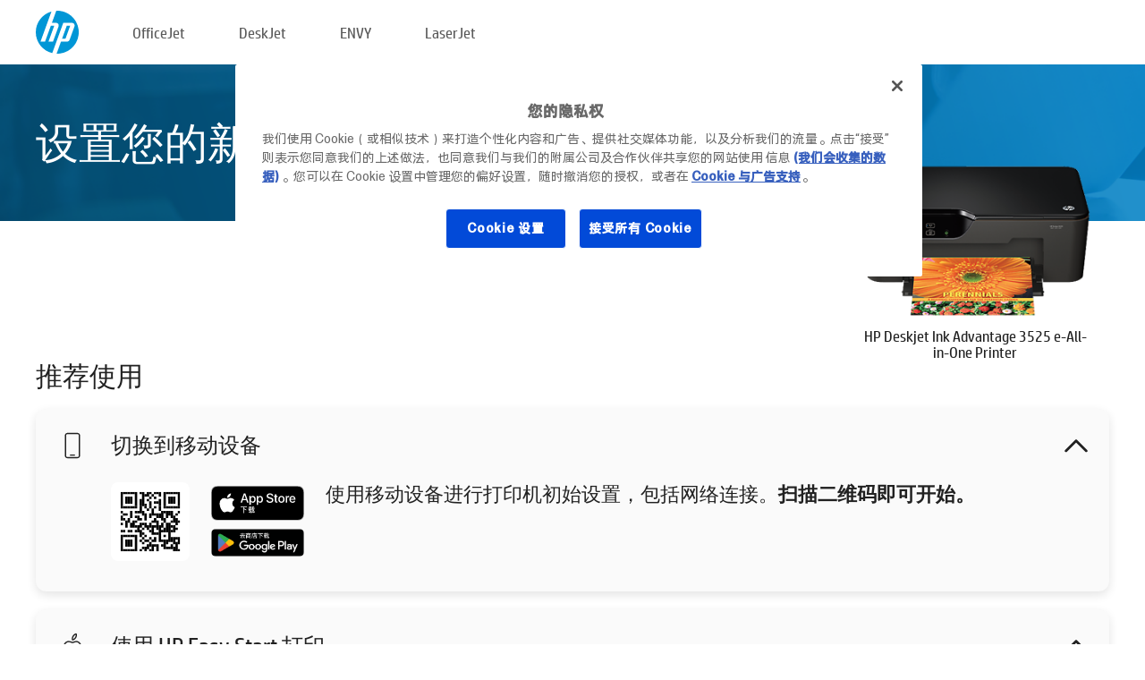

--- FILE ---
content_type: text/html;charset=UTF-8
request_url: https://123.hp.com/cn/zh/devices/DJ3525IA;jsessionid=0A2859EF63CAC3535F46029D220BB074;jsessionid=4960843A32CE449DFE95E459E72E8F12;jsessionid=86F538B5AFEFBAE00E6612F8035D6240;jsessionid=BB6A83D71B9930BF0AA732D923672935;jsessionid=C2BB01C93F355978A5ABEBF38290E682;jsessionid=378D3B85A521F0D23F10FB8984C814CC;jsessionid=498EF3450D39812A92A5813A5CBF05D4;jsessionid=E1A0C16D35600EEEF197702D6ED55C99;jsessionid=1796F61EC5B2B910265061424837DF2E;jsessionid=BDC51372B5CF630E34067C2D022DD660;jsessionid=2C74D5FDC02B78396A47F67254C19F3D;jsessionid=B28E0BAD34E4A86BCADBDDC5D6F6BB80;jsessionid=BBEDC7F6C18555B7D2461370A53744CF;jsessionid=8123E93AAD35A94C7DE1F5ACFC3D1023;jsessionid=5C96D6E864878E8CC529AE2728CB94F9
body_size: 8363
content:
<!doctype html>
<html
  country="CN" lang="zh" dir="ltr"
>
  <head>
    
    <meta content="IE=edge" http-equiv="X-UA-Compatible" />
    <meta content="hpi" name="company_code" />
    <meta content="IPG" name="bu" />
    <meta content="text/html; charset=UTF-8" http-equiv="Content-Type" />
    <!-- <meta content="Welcome to the simplest way to setup your printer from a computer or mobile device. Easily download software, connect to a network, and print across devices." name="description" /> -->
    <meta name="description" content="欢迎来到 HP® 官方网站进行打印机设置。首先需要下载软件，才能开始使用您的新打印机。您可以将打印机连接到网络，实现跨设备打印。" />
    <meta content="hpexpnontridion" name="hp_design_version" />
    <meta
      content="hp drivers, hp driver, hp downloads, hp download drivers, hp printer drivers, hp printers drivers, hp scanner drivers, hp printer driver, hp print drivers, hp printer drivers download"
      name="keywords"
    />
    <meta content="support.drivers" name="lifecycle" />
    <meta content="Solutions" name="page_content" />
    <meta content="follow, index" name="robots" />
    <meta content="Segment Neutral" name="segment" />
    <meta name="target_country" content="cn" />
    <meta content=" R11849 " name="web_section_id" />
    <meta content="True" name="HandheldFriendly" />
    <meta content="width=device-width, initial-scale=1.0" name="viewport" />

    <!-- CSS  -->
    <link media="screen" rel="stylesheet" href="/resources/assets/css/page/123fontstyles.css" />
    <link media="screen" rel="stylesheet" href="/resources/assets/dist/application.min.css" />
    <link rel="stylesheet" href="/resources/assets/css/vendor/jquery.typeahead.min.css" type="text/css" />

    <!--  JavaScript -->
    <script src="/resources/assets/js/vendor/jquery/jquery-3.7.1.min.js"></script>

    <script defer="defer" src="/resources/assets/js/vendor/jquery/can.jquery.min.js" type="text/javascript"></script>

    <script async src="//www.hp.com/cma/ng/lib/exceptions/privacy-banner.js"></script>
    <script defer="defer" src="/resources/assets/js/page/tooltipster.main.min.js" type="text/javascript"></script>
    <script
      defer="defer"
      src="/resources/assets/js/page/tooltipster.bundle.min.js"
      type="text/javascript"
    ></script>
    <script defer="defer" src="https://www8.hp.com/caas/header-footer/cn/zh/default/latest.r?contentType=js&amp;hide_country_selector=true" type="text/javascript"></script>
    <script defer="defer" src="/resources/assets/js/vendor/base.min.js" type="text/javascript"></script>
    <script defer="defer" src="/resources/assets/dist/application.min.js" type="text/javascript"></script>

    <script type="text/javascript">
      //UDL Analytics - GTM tag
      (function (w, d, s, l, i) {
        w[l] = w[l] || [];
        w[l].push({
          "gtm.start": new Date().getTime(),
          event: "gtm.js",
        });
        var f = d.getElementsByTagName(s)[0],
          j = d.createElement(s),
          dl = l != "dataLayer" ? "&amp;l=" + l : "";
        j.async = true;
        j.src = "https://www.googletagmanager.com/gtm.js?id=" + i + dl;
        f.parentNode.insertBefore(j, f);
      })(window, document, "script", "dataLayer", "GTM-MZXB4R4");
    </script>
  
    <title>123.hp.com - HP Deskjet Ink Advantage 3525 e-All-in-One Printer HP Smart</title>
    <link rel="stylesheet" href="/resources/assets/css/page/flex-design.css" type="text/css" />
    <link rel="stylesheet" href="/resources/assets/css/page/desktop-hp+-windows.css" type="text/css" />
    <link rel="stylesheet" href="/resources/assets/css/page/swls-delay.css" type="text/css" />
    <link rel="stylesheet" href="/resources/assets/css/page/desktop-unified.css" type="text/css" />
    <script defer="defer" src="/resources/assets/js/page/common.js" type="text/javascript"></script>
    <script defer="defer" src="/resources/assets/js/page/flex-design.js" type="text/javascript"></script>
    <script
      defer="defer"
      src="/resources/assets/js/page/desktop-offline-driver.js"
      type="text/javascript"
    ></script>
    <script defer="defer" src="/resources/assets/js/page/desktop-hp+-windows.js" type="text/javascript"></script>
    <script defer="defer" src="/resources/assets/js/page/desktop-unified.js" type="text/javascript"></script>
    <script src="https://cdn.optimizely.com/js/11773710518.js"></script>
    <script type="text/javascript">
      /*<![CDATA[*/
      var printerTroubleshootUrl = "https:\/\/support.hp.com\/printer-setup";
      var printerVideoUrl = "https:\/\/support.hp.com";
      var airPrintSupportUrl = "https:\/\/support.hp.com\/document\/ish_1946968-1947068-16";
      var macVersionSupportUrl = "https:\/\/support.apple.com\/109033";
      var appStoreUrl = "macappstore:\/\/apps.apple.com\/us\/app\/hp-smart\/id1474276998?mt=12";
      var osType = "os x";
      var printerSetupUrl = "https:\/\/support.hp.com\/cn-zh\/printer-setup";
      var deviceId = "DJ3525IA";
      var deviceName = "HP Deskjet Ink Advantage 3525 e-All-in-One Printer";
      var goToHpUrl = "https:\/\/h20180.www2.hp.com\/apps\/Nav?h_product=known\u0026h_client=S-A-10020-1\u0026h_lang=zh\u0026h_cc=cn\u0026h_pagetype=s-002";
      var localePath = "\/cn\/zh";
      /*]]>*/
    </script>
    <script type="text/javascript">
      var pageName = "desktop-unified";
      if (deviceId !== "") {
        pageName = pageName + "_" + deviceId.toLowerCase();
      }

      dataLayer.push({
        event: "e_pageView",
        pageNameL5: pageName,
      });
    </script>
  </head>
  <body>
    <div
      class="header-123"
      id="header-123"
    >
      <div class="header-container">
        <div class="hp-logo">
          <a
            href="/cn/zh/"
            title="欢迎来到 HP® 官方网站进行打印机设置。首先需要下载软件，才能开始使用您的新打印机。您可以将打印机连接到网络，实现跨设备打印。"
          >
            <img alt="欢迎来到 HP® 官方网站进行打印机设置。首先需要下载软件，才能开始使用您的新打印机。您可以将打印机连接到网络，实现跨设备打印。" src="/resources/assets/img/hp-logo.svg" />
          </a>
        </div>
        <ul class="header-menu">
          <li>
            <a href="/cn/zh/printers/officejet"
              >OfficeJet</a
            >
          </li>
          <li>
            <a href="/cn/zh/printers/deskjet"
              >DeskJet</a
            >
          </li>
          <li>
            <a href="/cn/zh/printers/envy">ENVY</a>
          </li>
          <li>
            <a href="/cn/zh/printers/laserjet"
              >LaserJet</a
            >
          </li>
        </ul>
      </div>
    </div>
    <div>
      <input id="supportUrl" value="https://h20180.www2.hp.com/apps/Nav?h_product=5162508&amp;h_client=S-A-10020-1&amp;h_lang=zh&amp;h_cc=cn&amp;h_pagetype=s-002" type="hidden" />
      <input id="languageDirection" value="ltr" type="hidden" />
      <input id="lang" value="zh" type="hidden" />
      <input id="hpContact" value="" type="hidden" />
    </div>
    <div id="one23-overlay"></div>
    <main class="vertical">
      <div class="horizontal centered standard-bg">
        <div class="main-content horizontal grow space-between">
          <div class="page-header vertical centered">
            <div>设置您的新 HP 打印机</div>
          </div>
          
        </div>
      </div>
      <div class="hpplus-bg-white horizontal centered">
        <div class="main-content vertical">
          <div class="vertical side-images">
            <div class="printer-container">
              
              <img
                alt="printer"
                class="printer-image"
                src="/resources/printer_images/DJ3525IA/290x245.png"
              />
              <div class="printer-title">HP Deskjet Ink Advantage 3525 e-All-in-One Printer</div>
            </div>
          </div>
          <div class="vertical ie-wrap-fix">
            <div class="install-list">
              <div class="list-header">推荐使用</div>
              
              
              <div class="list-item vertical" id="mobile-card">
                <div class="list-header arrow-header open">
                  <div class="list-header-left">
                    <div class="list-header-icon img-container icon-thin">
                      <img src="/resources/assets/img/mobile.svg" />
                    </div>
                    <div>切换到移动设备</div>
                  </div>
                  <div class="list-header-right">
                    <img src="/resources/assets/img/chevron_down_black.svg" />
                  </div>
                </div>
                <div class="list-content horizontal open">
                  <div class="horizontal">
                    <div class="bordered-qr-code img-container">
                      <img src="/resources/assets/img/123_qr_code.svg" />
                    </div>
                    <div class="vertical appstore-images space-around" id="app-store-images">
                      <img alt="Mac" id="macBadge" src="/resources/assets/img/app_store/ios/zh.svg" />
                      <img alt="Android" id="androidBadge" src="/resources/assets/img/app_store/android/zh.png" />
                    </div>
                  </div>
                  <div class="vertical ie-wrap-fix">
                    <div class="text-main">使用移动设备进行打印机初始设置，包括网络连接。<b>扫描二维码即可开始。</b></div>
                  </div>
                </div>
              </div>
              <div class="list-item vertical" id="easystart-card">
                <div class="list-header arrow-header open">
                  <div class="list-header-left">
                    <div class="list-header-icon img-container icon-thin">
                      <img src="/resources/assets/img/apple.svg" />
                    </div>
                    <div>使用 HP Easy Start 打印</div>
                  </div>
                  <div class="list-header-right">
                    <img src="/resources/assets/img/chevron_down_black.svg" />
                  </div>
                </div>
                <div class="list-content vertical open">
                  <div>
                    <button
                      class="btn btn-blue"
                      id="easystart-download"
                    >安装 HP Easy Start</button>
                  </div>
                  <div class="text-main">HP Easy Start 会将打印机连接到您的设备、安装打印驱动程序并设置扫描功能（若适用）</div>
                </div>
              </div>
              
            </div>
            <div class="support-list">
              <div class="support-item troubleshoot">
                <div class="support-header horizontal support-header-printer">
                  <div class="support-header-icon">
                    <img src="/resources/assets/img/support_icon_printer.svg" />
                  </div>
                  <div class="support-note">在打印机设置过程中需要故障排除帮助吗？<br> <a id="printer-troubleshoot-url">解决设置问题</a></div>
                </div>
              </div>
              <div class="support-item video">
                <div class="support-header horizontal support-header-printer">
                  <div class="support-header-icon">
                    <img src="/resources/assets/img/support_icon_video.svg" />
                  </div>
                  <div class="support-note">查找其他设置信息和视频<br> <a id="printer-setup-url">访问惠普技术支持</a></div>
                </div>
              </div>
            </div>
          </div>
          <div id="country-selector-container">
      <div
        id="country-selector"
      >
        <i
          id="tooltip-image"
          class="sprite-sheet-flags sprite-flag sprite-flag-cn"
        ></i>
        <a class="tooltip country-tooltip" id="tooltip-text">中国</a>
        <div class="down-tooltip" id="country-selector-tooltip" style="left: 0px; bottom: 35px; display: none">
          <div id="supported-countries">
      <div>
        <div>
          <div class="country-selector-header">选择您的位置/语言</div>
          <table class="country-selector-table">
            <!-- Row 1 -->
            <tr>
              <td id="country-item">
      <div>
        <i
          class="sprite-sheet-flags sprite-flag sprite-flag-au"
        ></i>
        <a
          href="/au/en/devices/DJ3525IA;jsessionid=0A2859EF63CAC3535F46029D220BB074;jsessionid=4960843A32CE449DFE95E459E72E8F12;jsessionid=86F538B5AFEFBAE00E6612F8035D6240;jsessionid=BB6A83D71B9930BF0AA732D923672935;jsessionid=C2BB01C93F355978A5ABEBF38290E682;jsessionid=378D3B85A521F0D23F10FB8984C814CC;jsessionid=498EF3450D39812A92A5813A5CBF05D4;jsessionid=E1A0C16D35600EEEF197702D6ED55C99;jsessionid=1796F61EC5B2B910265061424837DF2E;jsessionid=BDC51372B5CF630E34067C2D022DD660;jsessionid=2C74D5FDC02B78396A47F67254C19F3D;jsessionid=B28E0BAD34E4A86BCADBDDC5D6F6BB80;jsessionid=BBEDC7F6C18555B7D2461370A53744CF;jsessionid=8123E93AAD35A94C7DE1F5ACFC3D1023;jsessionid=5C96D6E864878E8CC529AE2728CB94F9"
          id="au_en"
        >Australia</a>
      </div>
    </td>
              <td id="country-item">
      <div>
        <i
          class="sprite-sheet-flags sprite-flag sprite-flag-in"
        ></i>
        <a
          href="/in/en/devices/DJ3525IA;jsessionid=0A2859EF63CAC3535F46029D220BB074;jsessionid=4960843A32CE449DFE95E459E72E8F12;jsessionid=86F538B5AFEFBAE00E6612F8035D6240;jsessionid=BB6A83D71B9930BF0AA732D923672935;jsessionid=C2BB01C93F355978A5ABEBF38290E682;jsessionid=378D3B85A521F0D23F10FB8984C814CC;jsessionid=498EF3450D39812A92A5813A5CBF05D4;jsessionid=E1A0C16D35600EEEF197702D6ED55C99;jsessionid=1796F61EC5B2B910265061424837DF2E;jsessionid=BDC51372B5CF630E34067C2D022DD660;jsessionid=2C74D5FDC02B78396A47F67254C19F3D;jsessionid=B28E0BAD34E4A86BCADBDDC5D6F6BB80;jsessionid=BBEDC7F6C18555B7D2461370A53744CF;jsessionid=8123E93AAD35A94C7DE1F5ACFC3D1023;jsessionid=5C96D6E864878E8CC529AE2728CB94F9"
          id="in_en"
        >India</a>
      </div>
    </td>
              <td id="country-item">
      <div>
        <i
          class="sprite-sheet-flags sprite-flag sprite-flag-pl"
        ></i>
        <a
          href="/pl/pl/devices/DJ3525IA;jsessionid=0A2859EF63CAC3535F46029D220BB074;jsessionid=4960843A32CE449DFE95E459E72E8F12;jsessionid=86F538B5AFEFBAE00E6612F8035D6240;jsessionid=BB6A83D71B9930BF0AA732D923672935;jsessionid=C2BB01C93F355978A5ABEBF38290E682;jsessionid=378D3B85A521F0D23F10FB8984C814CC;jsessionid=498EF3450D39812A92A5813A5CBF05D4;jsessionid=E1A0C16D35600EEEF197702D6ED55C99;jsessionid=1796F61EC5B2B910265061424837DF2E;jsessionid=BDC51372B5CF630E34067C2D022DD660;jsessionid=2C74D5FDC02B78396A47F67254C19F3D;jsessionid=B28E0BAD34E4A86BCADBDDC5D6F6BB80;jsessionid=BBEDC7F6C18555B7D2461370A53744CF;jsessionid=8123E93AAD35A94C7DE1F5ACFC3D1023;jsessionid=5C96D6E864878E8CC529AE2728CB94F9"
          id="pl_pl"
        >Polska</a>
      </div>
    </td>
              <td id="country-item">
      <div>
        <i
          class="sprite-sheet-flags sprite-flag sprite-flag-us"
        ></i>
        <a
          href="/us/en/devices/DJ3525IA;jsessionid=0A2859EF63CAC3535F46029D220BB074;jsessionid=4960843A32CE449DFE95E459E72E8F12;jsessionid=86F538B5AFEFBAE00E6612F8035D6240;jsessionid=BB6A83D71B9930BF0AA732D923672935;jsessionid=C2BB01C93F355978A5ABEBF38290E682;jsessionid=378D3B85A521F0D23F10FB8984C814CC;jsessionid=498EF3450D39812A92A5813A5CBF05D4;jsessionid=E1A0C16D35600EEEF197702D6ED55C99;jsessionid=1796F61EC5B2B910265061424837DF2E;jsessionid=BDC51372B5CF630E34067C2D022DD660;jsessionid=2C74D5FDC02B78396A47F67254C19F3D;jsessionid=B28E0BAD34E4A86BCADBDDC5D6F6BB80;jsessionid=BBEDC7F6C18555B7D2461370A53744CF;jsessionid=8123E93AAD35A94C7DE1F5ACFC3D1023;jsessionid=5C96D6E864878E8CC529AE2728CB94F9"
          id="us_en"
        >United States</a>
      </div>
    </td>
            </tr>

            <!-- Row 2 -->
            <tr>
              <td id="country-item">
      <div>
        <i
          class="sprite-sheet-flags sprite-flag sprite-flag-at"
        ></i>
        <a
          href="/at/de/devices/DJ3525IA;jsessionid=0A2859EF63CAC3535F46029D220BB074;jsessionid=4960843A32CE449DFE95E459E72E8F12;jsessionid=86F538B5AFEFBAE00E6612F8035D6240;jsessionid=BB6A83D71B9930BF0AA732D923672935;jsessionid=C2BB01C93F355978A5ABEBF38290E682;jsessionid=378D3B85A521F0D23F10FB8984C814CC;jsessionid=498EF3450D39812A92A5813A5CBF05D4;jsessionid=E1A0C16D35600EEEF197702D6ED55C99;jsessionid=1796F61EC5B2B910265061424837DF2E;jsessionid=BDC51372B5CF630E34067C2D022DD660;jsessionid=2C74D5FDC02B78396A47F67254C19F3D;jsessionid=B28E0BAD34E4A86BCADBDDC5D6F6BB80;jsessionid=BBEDC7F6C18555B7D2461370A53744CF;jsessionid=8123E93AAD35A94C7DE1F5ACFC3D1023;jsessionid=5C96D6E864878E8CC529AE2728CB94F9"
          id="at_de"
        >Austria</a>
      </div>
    </td>
              <td id="country-item">
      <div>
        <i
          class="sprite-sheet-flags sprite-flag sprite-flag-ie"
        ></i>
        <a
          href="/ie/en/devices/DJ3525IA;jsessionid=0A2859EF63CAC3535F46029D220BB074;jsessionid=4960843A32CE449DFE95E459E72E8F12;jsessionid=86F538B5AFEFBAE00E6612F8035D6240;jsessionid=BB6A83D71B9930BF0AA732D923672935;jsessionid=C2BB01C93F355978A5ABEBF38290E682;jsessionid=378D3B85A521F0D23F10FB8984C814CC;jsessionid=498EF3450D39812A92A5813A5CBF05D4;jsessionid=E1A0C16D35600EEEF197702D6ED55C99;jsessionid=1796F61EC5B2B910265061424837DF2E;jsessionid=BDC51372B5CF630E34067C2D022DD660;jsessionid=2C74D5FDC02B78396A47F67254C19F3D;jsessionid=B28E0BAD34E4A86BCADBDDC5D6F6BB80;jsessionid=BBEDC7F6C18555B7D2461370A53744CF;jsessionid=8123E93AAD35A94C7DE1F5ACFC3D1023;jsessionid=5C96D6E864878E8CC529AE2728CB94F9"
          id="ie_en"
        >Ireland</a>
      </div>
    </td>
              <td id="country-item">
      <div>
        <i
          class="sprite-sheet-flags sprite-flag sprite-flag-pt"
        ></i>
        <a
          href="/pt/pt/devices/DJ3525IA;jsessionid=0A2859EF63CAC3535F46029D220BB074;jsessionid=4960843A32CE449DFE95E459E72E8F12;jsessionid=86F538B5AFEFBAE00E6612F8035D6240;jsessionid=BB6A83D71B9930BF0AA732D923672935;jsessionid=C2BB01C93F355978A5ABEBF38290E682;jsessionid=378D3B85A521F0D23F10FB8984C814CC;jsessionid=498EF3450D39812A92A5813A5CBF05D4;jsessionid=E1A0C16D35600EEEF197702D6ED55C99;jsessionid=1796F61EC5B2B910265061424837DF2E;jsessionid=BDC51372B5CF630E34067C2D022DD660;jsessionid=2C74D5FDC02B78396A47F67254C19F3D;jsessionid=B28E0BAD34E4A86BCADBDDC5D6F6BB80;jsessionid=BBEDC7F6C18555B7D2461370A53744CF;jsessionid=8123E93AAD35A94C7DE1F5ACFC3D1023;jsessionid=5C96D6E864878E8CC529AE2728CB94F9"
          id="pt_pt"
        >Portugal</a>
      </div>
    </td>
              <td id="country-item">
      <div>
        <i
          class="sprite-sheet-flags sprite-flag sprite-flag-bg"
        ></i>
        <a
          href="/bg/bg/devices/DJ3525IA;jsessionid=0A2859EF63CAC3535F46029D220BB074;jsessionid=4960843A32CE449DFE95E459E72E8F12;jsessionid=86F538B5AFEFBAE00E6612F8035D6240;jsessionid=BB6A83D71B9930BF0AA732D923672935;jsessionid=C2BB01C93F355978A5ABEBF38290E682;jsessionid=378D3B85A521F0D23F10FB8984C814CC;jsessionid=498EF3450D39812A92A5813A5CBF05D4;jsessionid=E1A0C16D35600EEEF197702D6ED55C99;jsessionid=1796F61EC5B2B910265061424837DF2E;jsessionid=BDC51372B5CF630E34067C2D022DD660;jsessionid=2C74D5FDC02B78396A47F67254C19F3D;jsessionid=B28E0BAD34E4A86BCADBDDC5D6F6BB80;jsessionid=BBEDC7F6C18555B7D2461370A53744CF;jsessionid=8123E93AAD35A94C7DE1F5ACFC3D1023;jsessionid=5C96D6E864878E8CC529AE2728CB94F9"
          id="bg_bg"
        >България</a>
      </div>
    </td>
            </tr>

            <!-- Row 3 -->
            <tr>
              <td id="country-item">
      <div>
        <i
          class="sprite-sheet-flags sprite-flag sprite-flag-be"
        ></i>
        <a
          href="/be/nl/devices/DJ3525IA;jsessionid=0A2859EF63CAC3535F46029D220BB074;jsessionid=4960843A32CE449DFE95E459E72E8F12;jsessionid=86F538B5AFEFBAE00E6612F8035D6240;jsessionid=BB6A83D71B9930BF0AA732D923672935;jsessionid=C2BB01C93F355978A5ABEBF38290E682;jsessionid=378D3B85A521F0D23F10FB8984C814CC;jsessionid=498EF3450D39812A92A5813A5CBF05D4;jsessionid=E1A0C16D35600EEEF197702D6ED55C99;jsessionid=1796F61EC5B2B910265061424837DF2E;jsessionid=BDC51372B5CF630E34067C2D022DD660;jsessionid=2C74D5FDC02B78396A47F67254C19F3D;jsessionid=B28E0BAD34E4A86BCADBDDC5D6F6BB80;jsessionid=BBEDC7F6C18555B7D2461370A53744CF;jsessionid=8123E93AAD35A94C7DE1F5ACFC3D1023;jsessionid=5C96D6E864878E8CC529AE2728CB94F9"
          id="be_nl"
        >België</a>
      </div>
    </td>
              <td id="country-item">
      <div>
        <i
          class="sprite-sheet-flags sprite-flag sprite-flag-it"
        ></i>
        <a
          href="/it/it/devices/DJ3525IA;jsessionid=0A2859EF63CAC3535F46029D220BB074;jsessionid=4960843A32CE449DFE95E459E72E8F12;jsessionid=86F538B5AFEFBAE00E6612F8035D6240;jsessionid=BB6A83D71B9930BF0AA732D923672935;jsessionid=C2BB01C93F355978A5ABEBF38290E682;jsessionid=378D3B85A521F0D23F10FB8984C814CC;jsessionid=498EF3450D39812A92A5813A5CBF05D4;jsessionid=E1A0C16D35600EEEF197702D6ED55C99;jsessionid=1796F61EC5B2B910265061424837DF2E;jsessionid=BDC51372B5CF630E34067C2D022DD660;jsessionid=2C74D5FDC02B78396A47F67254C19F3D;jsessionid=B28E0BAD34E4A86BCADBDDC5D6F6BB80;jsessionid=BBEDC7F6C18555B7D2461370A53744CF;jsessionid=8123E93AAD35A94C7DE1F5ACFC3D1023;jsessionid=5C96D6E864878E8CC529AE2728CB94F9"
          id="it_it"
        >Italia</a>
      </div>
    </td>
              <td id="country-item">
      <div>
        <i
          class="sprite-sheet-flags sprite-flag sprite-flag-pr"
        ></i>
        <a
          href="/pr/en/devices/DJ3525IA;jsessionid=0A2859EF63CAC3535F46029D220BB074;jsessionid=4960843A32CE449DFE95E459E72E8F12;jsessionid=86F538B5AFEFBAE00E6612F8035D6240;jsessionid=BB6A83D71B9930BF0AA732D923672935;jsessionid=C2BB01C93F355978A5ABEBF38290E682;jsessionid=378D3B85A521F0D23F10FB8984C814CC;jsessionid=498EF3450D39812A92A5813A5CBF05D4;jsessionid=E1A0C16D35600EEEF197702D6ED55C99;jsessionid=1796F61EC5B2B910265061424837DF2E;jsessionid=BDC51372B5CF630E34067C2D022DD660;jsessionid=2C74D5FDC02B78396A47F67254C19F3D;jsessionid=B28E0BAD34E4A86BCADBDDC5D6F6BB80;jsessionid=BBEDC7F6C18555B7D2461370A53744CF;jsessionid=8123E93AAD35A94C7DE1F5ACFC3D1023;jsessionid=5C96D6E864878E8CC529AE2728CB94F9"
          id="pr_en"
        >Puerto Rico</a>
      </div>
    </td>
              <td id="country-item">
      <div>
        <i
          class="sprite-sheet-flags sprite-flag sprite-flag-gr"
        ></i>
        <a
          href="/gr/el/devices/DJ3525IA;jsessionid=0A2859EF63CAC3535F46029D220BB074;jsessionid=4960843A32CE449DFE95E459E72E8F12;jsessionid=86F538B5AFEFBAE00E6612F8035D6240;jsessionid=BB6A83D71B9930BF0AA732D923672935;jsessionid=C2BB01C93F355978A5ABEBF38290E682;jsessionid=378D3B85A521F0D23F10FB8984C814CC;jsessionid=498EF3450D39812A92A5813A5CBF05D4;jsessionid=E1A0C16D35600EEEF197702D6ED55C99;jsessionid=1796F61EC5B2B910265061424837DF2E;jsessionid=BDC51372B5CF630E34067C2D022DD660;jsessionid=2C74D5FDC02B78396A47F67254C19F3D;jsessionid=B28E0BAD34E4A86BCADBDDC5D6F6BB80;jsessionid=BBEDC7F6C18555B7D2461370A53744CF;jsessionid=8123E93AAD35A94C7DE1F5ACFC3D1023;jsessionid=5C96D6E864878E8CC529AE2728CB94F9"
          id="gr_el"
        >Ελλάδα</a>
      </div>
    </td>
            </tr>

            <!-- Row 4 -->
            <tr>
              <td id="country-item">
      <div>
        <i
          class="sprite-sheet-flags sprite-flag sprite-flag-be"
        ></i>
        <a
          href="/be/fr/devices/DJ3525IA;jsessionid=0A2859EF63CAC3535F46029D220BB074;jsessionid=4960843A32CE449DFE95E459E72E8F12;jsessionid=86F538B5AFEFBAE00E6612F8035D6240;jsessionid=BB6A83D71B9930BF0AA732D923672935;jsessionid=C2BB01C93F355978A5ABEBF38290E682;jsessionid=378D3B85A521F0D23F10FB8984C814CC;jsessionid=498EF3450D39812A92A5813A5CBF05D4;jsessionid=E1A0C16D35600EEEF197702D6ED55C99;jsessionid=1796F61EC5B2B910265061424837DF2E;jsessionid=BDC51372B5CF630E34067C2D022DD660;jsessionid=2C74D5FDC02B78396A47F67254C19F3D;jsessionid=B28E0BAD34E4A86BCADBDDC5D6F6BB80;jsessionid=BBEDC7F6C18555B7D2461370A53744CF;jsessionid=8123E93AAD35A94C7DE1F5ACFC3D1023;jsessionid=5C96D6E864878E8CC529AE2728CB94F9"
          id="be_fr"
        >Belgique</a>
      </div>
    </td>
              <td id="country-item">
      <div>
        <i
          class="sprite-sheet-flags sprite-flag sprite-flag-lv"
        ></i>
        <a
          href="/lv/lv/devices/DJ3525IA;jsessionid=0A2859EF63CAC3535F46029D220BB074;jsessionid=4960843A32CE449DFE95E459E72E8F12;jsessionid=86F538B5AFEFBAE00E6612F8035D6240;jsessionid=BB6A83D71B9930BF0AA732D923672935;jsessionid=C2BB01C93F355978A5ABEBF38290E682;jsessionid=378D3B85A521F0D23F10FB8984C814CC;jsessionid=498EF3450D39812A92A5813A5CBF05D4;jsessionid=E1A0C16D35600EEEF197702D6ED55C99;jsessionid=1796F61EC5B2B910265061424837DF2E;jsessionid=BDC51372B5CF630E34067C2D022DD660;jsessionid=2C74D5FDC02B78396A47F67254C19F3D;jsessionid=B28E0BAD34E4A86BCADBDDC5D6F6BB80;jsessionid=BBEDC7F6C18555B7D2461370A53744CF;jsessionid=8123E93AAD35A94C7DE1F5ACFC3D1023;jsessionid=5C96D6E864878E8CC529AE2728CB94F9"
          id="lv_lv"
        >Latvija</a>
      </div>
    </td>
              <td id="country-item">
      <div>
        <i
          class="sprite-sheet-flags sprite-flag sprite-flag-ro"
        ></i>
        <a
          href="/ro/ro/devices/DJ3525IA;jsessionid=0A2859EF63CAC3535F46029D220BB074;jsessionid=4960843A32CE449DFE95E459E72E8F12;jsessionid=86F538B5AFEFBAE00E6612F8035D6240;jsessionid=BB6A83D71B9930BF0AA732D923672935;jsessionid=C2BB01C93F355978A5ABEBF38290E682;jsessionid=378D3B85A521F0D23F10FB8984C814CC;jsessionid=498EF3450D39812A92A5813A5CBF05D4;jsessionid=E1A0C16D35600EEEF197702D6ED55C99;jsessionid=1796F61EC5B2B910265061424837DF2E;jsessionid=BDC51372B5CF630E34067C2D022DD660;jsessionid=2C74D5FDC02B78396A47F67254C19F3D;jsessionid=B28E0BAD34E4A86BCADBDDC5D6F6BB80;jsessionid=BBEDC7F6C18555B7D2461370A53744CF;jsessionid=8123E93AAD35A94C7DE1F5ACFC3D1023;jsessionid=5C96D6E864878E8CC529AE2728CB94F9"
          id="ro_ro"
        >România</a>
      </div>
    </td>
              <td id="country-item">
      <div>
        <i
          class="sprite-sheet-flags sprite-flag sprite-flag-cy"
        ></i>
        <a
          href="/cy/el/devices/DJ3525IA;jsessionid=0A2859EF63CAC3535F46029D220BB074;jsessionid=4960843A32CE449DFE95E459E72E8F12;jsessionid=86F538B5AFEFBAE00E6612F8035D6240;jsessionid=BB6A83D71B9930BF0AA732D923672935;jsessionid=C2BB01C93F355978A5ABEBF38290E682;jsessionid=378D3B85A521F0D23F10FB8984C814CC;jsessionid=498EF3450D39812A92A5813A5CBF05D4;jsessionid=E1A0C16D35600EEEF197702D6ED55C99;jsessionid=1796F61EC5B2B910265061424837DF2E;jsessionid=BDC51372B5CF630E34067C2D022DD660;jsessionid=2C74D5FDC02B78396A47F67254C19F3D;jsessionid=B28E0BAD34E4A86BCADBDDC5D6F6BB80;jsessionid=BBEDC7F6C18555B7D2461370A53744CF;jsessionid=8123E93AAD35A94C7DE1F5ACFC3D1023;jsessionid=5C96D6E864878E8CC529AE2728CB94F9"
          id="cy_el"
        >Κύπρος</a>
      </div>
    </td>
            </tr>

            <!-- Row 5 -->
            <tr>
              <td id="country-item">
      <div>
        <i
          class="sprite-sheet-flags sprite-flag sprite-flag-br"
        ></i>
        <a
          href="/br/pt/devices/DJ3525IA;jsessionid=0A2859EF63CAC3535F46029D220BB074;jsessionid=4960843A32CE449DFE95E459E72E8F12;jsessionid=86F538B5AFEFBAE00E6612F8035D6240;jsessionid=BB6A83D71B9930BF0AA732D923672935;jsessionid=C2BB01C93F355978A5ABEBF38290E682;jsessionid=378D3B85A521F0D23F10FB8984C814CC;jsessionid=498EF3450D39812A92A5813A5CBF05D4;jsessionid=E1A0C16D35600EEEF197702D6ED55C99;jsessionid=1796F61EC5B2B910265061424837DF2E;jsessionid=BDC51372B5CF630E34067C2D022DD660;jsessionid=2C74D5FDC02B78396A47F67254C19F3D;jsessionid=B28E0BAD34E4A86BCADBDDC5D6F6BB80;jsessionid=BBEDC7F6C18555B7D2461370A53744CF;jsessionid=8123E93AAD35A94C7DE1F5ACFC3D1023;jsessionid=5C96D6E864878E8CC529AE2728CB94F9"
          id="br_pt"
        >Brasil</a>
      </div>
    </td>
              <td id="country-item">
      <div>
        <i
          class="sprite-sheet-flags sprite-flag sprite-flag-lt"
        ></i>
        <a
          href="/lt/lt/devices/DJ3525IA;jsessionid=0A2859EF63CAC3535F46029D220BB074;jsessionid=4960843A32CE449DFE95E459E72E8F12;jsessionid=86F538B5AFEFBAE00E6612F8035D6240;jsessionid=BB6A83D71B9930BF0AA732D923672935;jsessionid=C2BB01C93F355978A5ABEBF38290E682;jsessionid=378D3B85A521F0D23F10FB8984C814CC;jsessionid=498EF3450D39812A92A5813A5CBF05D4;jsessionid=E1A0C16D35600EEEF197702D6ED55C99;jsessionid=1796F61EC5B2B910265061424837DF2E;jsessionid=BDC51372B5CF630E34067C2D022DD660;jsessionid=2C74D5FDC02B78396A47F67254C19F3D;jsessionid=B28E0BAD34E4A86BCADBDDC5D6F6BB80;jsessionid=BBEDC7F6C18555B7D2461370A53744CF;jsessionid=8123E93AAD35A94C7DE1F5ACFC3D1023;jsessionid=5C96D6E864878E8CC529AE2728CB94F9"
          id="lt_lt"
        >Lietuva</a>
      </div>
    </td>
              <td id="country-item">
      <div>
        <i
          class="sprite-sheet-flags sprite-flag sprite-flag-ch"
        ></i>
        <a
          href="/ch/de/devices/DJ3525IA;jsessionid=0A2859EF63CAC3535F46029D220BB074;jsessionid=4960843A32CE449DFE95E459E72E8F12;jsessionid=86F538B5AFEFBAE00E6612F8035D6240;jsessionid=BB6A83D71B9930BF0AA732D923672935;jsessionid=C2BB01C93F355978A5ABEBF38290E682;jsessionid=378D3B85A521F0D23F10FB8984C814CC;jsessionid=498EF3450D39812A92A5813A5CBF05D4;jsessionid=E1A0C16D35600EEEF197702D6ED55C99;jsessionid=1796F61EC5B2B910265061424837DF2E;jsessionid=BDC51372B5CF630E34067C2D022DD660;jsessionid=2C74D5FDC02B78396A47F67254C19F3D;jsessionid=B28E0BAD34E4A86BCADBDDC5D6F6BB80;jsessionid=BBEDC7F6C18555B7D2461370A53744CF;jsessionid=8123E93AAD35A94C7DE1F5ACFC3D1023;jsessionid=5C96D6E864878E8CC529AE2728CB94F9"
          id="ch_de"
        >Schweiz</a>
      </div>
    </td>
              <td id="country-item">
      <div>
        <i
          class="sprite-sheet-flags sprite-flag sprite-flag-ru"
        ></i>
        <a
          href="/ru/ru/devices/DJ3525IA;jsessionid=0A2859EF63CAC3535F46029D220BB074;jsessionid=4960843A32CE449DFE95E459E72E8F12;jsessionid=86F538B5AFEFBAE00E6612F8035D6240;jsessionid=BB6A83D71B9930BF0AA732D923672935;jsessionid=C2BB01C93F355978A5ABEBF38290E682;jsessionid=378D3B85A521F0D23F10FB8984C814CC;jsessionid=498EF3450D39812A92A5813A5CBF05D4;jsessionid=E1A0C16D35600EEEF197702D6ED55C99;jsessionid=1796F61EC5B2B910265061424837DF2E;jsessionid=BDC51372B5CF630E34067C2D022DD660;jsessionid=2C74D5FDC02B78396A47F67254C19F3D;jsessionid=B28E0BAD34E4A86BCADBDDC5D6F6BB80;jsessionid=BBEDC7F6C18555B7D2461370A53744CF;jsessionid=8123E93AAD35A94C7DE1F5ACFC3D1023;jsessionid=5C96D6E864878E8CC529AE2728CB94F9"
          id="ru_ru"
        >Россия</a>
      </div>
    </td>
            </tr>

            <!-- Row 6 -->
            <tr>
              <td id="country-item">
      <div>
        <i
          class="sprite-sheet-flags sprite-flag sprite-flag-ca"
        ></i>
        <a
          href="/ca/en/devices/DJ3525IA;jsessionid=0A2859EF63CAC3535F46029D220BB074;jsessionid=4960843A32CE449DFE95E459E72E8F12;jsessionid=86F538B5AFEFBAE00E6612F8035D6240;jsessionid=BB6A83D71B9930BF0AA732D923672935;jsessionid=C2BB01C93F355978A5ABEBF38290E682;jsessionid=378D3B85A521F0D23F10FB8984C814CC;jsessionid=498EF3450D39812A92A5813A5CBF05D4;jsessionid=E1A0C16D35600EEEF197702D6ED55C99;jsessionid=1796F61EC5B2B910265061424837DF2E;jsessionid=BDC51372B5CF630E34067C2D022DD660;jsessionid=2C74D5FDC02B78396A47F67254C19F3D;jsessionid=B28E0BAD34E4A86BCADBDDC5D6F6BB80;jsessionid=BBEDC7F6C18555B7D2461370A53744CF;jsessionid=8123E93AAD35A94C7DE1F5ACFC3D1023;jsessionid=5C96D6E864878E8CC529AE2728CB94F9"
          id="ca_en"
        >Canada</a>
      </div>
    </td>
              <td id="country-item">
      <div>
        <i
          class="sprite-sheet-flags sprite-flag sprite-flag-lu"
        ></i>
        <a
          href="/lu/fr/devices/DJ3525IA;jsessionid=0A2859EF63CAC3535F46029D220BB074;jsessionid=4960843A32CE449DFE95E459E72E8F12;jsessionid=86F538B5AFEFBAE00E6612F8035D6240;jsessionid=BB6A83D71B9930BF0AA732D923672935;jsessionid=C2BB01C93F355978A5ABEBF38290E682;jsessionid=378D3B85A521F0D23F10FB8984C814CC;jsessionid=498EF3450D39812A92A5813A5CBF05D4;jsessionid=E1A0C16D35600EEEF197702D6ED55C99;jsessionid=1796F61EC5B2B910265061424837DF2E;jsessionid=BDC51372B5CF630E34067C2D022DD660;jsessionid=2C74D5FDC02B78396A47F67254C19F3D;jsessionid=B28E0BAD34E4A86BCADBDDC5D6F6BB80;jsessionid=BBEDC7F6C18555B7D2461370A53744CF;jsessionid=8123E93AAD35A94C7DE1F5ACFC3D1023;jsessionid=5C96D6E864878E8CC529AE2728CB94F9"
          id="lu_fr"
        >Luxembourg</a>
      </div>
    </td>
              <td id="country-item">
      <div>
        <i
          class="sprite-sheet-flags sprite-flag sprite-flag-si"
        ></i>
        <a
          href="/si/sl/devices/DJ3525IA;jsessionid=0A2859EF63CAC3535F46029D220BB074;jsessionid=4960843A32CE449DFE95E459E72E8F12;jsessionid=86F538B5AFEFBAE00E6612F8035D6240;jsessionid=BB6A83D71B9930BF0AA732D923672935;jsessionid=C2BB01C93F355978A5ABEBF38290E682;jsessionid=378D3B85A521F0D23F10FB8984C814CC;jsessionid=498EF3450D39812A92A5813A5CBF05D4;jsessionid=E1A0C16D35600EEEF197702D6ED55C99;jsessionid=1796F61EC5B2B910265061424837DF2E;jsessionid=BDC51372B5CF630E34067C2D022DD660;jsessionid=2C74D5FDC02B78396A47F67254C19F3D;jsessionid=B28E0BAD34E4A86BCADBDDC5D6F6BB80;jsessionid=BBEDC7F6C18555B7D2461370A53744CF;jsessionid=8123E93AAD35A94C7DE1F5ACFC3D1023;jsessionid=5C96D6E864878E8CC529AE2728CB94F9"
          id="si_sl"
        >Slovenija</a>
      </div>
    </td>
              <td id="country-item">
      <div>
        <i
          class="sprite-sheet-flags sprite-flag sprite-flag-il"
        ></i>
        <a
          href="/il/he/devices/DJ3525IA;jsessionid=0A2859EF63CAC3535F46029D220BB074;jsessionid=4960843A32CE449DFE95E459E72E8F12;jsessionid=86F538B5AFEFBAE00E6612F8035D6240;jsessionid=BB6A83D71B9930BF0AA732D923672935;jsessionid=C2BB01C93F355978A5ABEBF38290E682;jsessionid=378D3B85A521F0D23F10FB8984C814CC;jsessionid=498EF3450D39812A92A5813A5CBF05D4;jsessionid=E1A0C16D35600EEEF197702D6ED55C99;jsessionid=1796F61EC5B2B910265061424837DF2E;jsessionid=BDC51372B5CF630E34067C2D022DD660;jsessionid=2C74D5FDC02B78396A47F67254C19F3D;jsessionid=B28E0BAD34E4A86BCADBDDC5D6F6BB80;jsessionid=BBEDC7F6C18555B7D2461370A53744CF;jsessionid=8123E93AAD35A94C7DE1F5ACFC3D1023;jsessionid=5C96D6E864878E8CC529AE2728CB94F9"
          id="il_he"
        >עברית</a>
      </div>
    </td>
            </tr>

            <!-- Row 7 -->
            <tr>
              <td id="country-item">
      <div>
        <i
          class="sprite-sheet-flags sprite-flag sprite-flag-ca"
        ></i>
        <a
          href="/ca/fr/devices/DJ3525IA;jsessionid=0A2859EF63CAC3535F46029D220BB074;jsessionid=4960843A32CE449DFE95E459E72E8F12;jsessionid=86F538B5AFEFBAE00E6612F8035D6240;jsessionid=BB6A83D71B9930BF0AA732D923672935;jsessionid=C2BB01C93F355978A5ABEBF38290E682;jsessionid=378D3B85A521F0D23F10FB8984C814CC;jsessionid=498EF3450D39812A92A5813A5CBF05D4;jsessionid=E1A0C16D35600EEEF197702D6ED55C99;jsessionid=1796F61EC5B2B910265061424837DF2E;jsessionid=BDC51372B5CF630E34067C2D022DD660;jsessionid=2C74D5FDC02B78396A47F67254C19F3D;jsessionid=B28E0BAD34E4A86BCADBDDC5D6F6BB80;jsessionid=BBEDC7F6C18555B7D2461370A53744CF;jsessionid=8123E93AAD35A94C7DE1F5ACFC3D1023;jsessionid=5C96D6E864878E8CC529AE2728CB94F9"
          id="ca_fr"
        >Canada - Français</a>
      </div>
    </td>
              <td id="country-item">
      <div>
        <i
          class="sprite-sheet-flags sprite-flag sprite-flag-hu"
        ></i>
        <a
          href="/hu/hu/devices/DJ3525IA;jsessionid=0A2859EF63CAC3535F46029D220BB074;jsessionid=4960843A32CE449DFE95E459E72E8F12;jsessionid=86F538B5AFEFBAE00E6612F8035D6240;jsessionid=BB6A83D71B9930BF0AA732D923672935;jsessionid=C2BB01C93F355978A5ABEBF38290E682;jsessionid=378D3B85A521F0D23F10FB8984C814CC;jsessionid=498EF3450D39812A92A5813A5CBF05D4;jsessionid=E1A0C16D35600EEEF197702D6ED55C99;jsessionid=1796F61EC5B2B910265061424837DF2E;jsessionid=BDC51372B5CF630E34067C2D022DD660;jsessionid=2C74D5FDC02B78396A47F67254C19F3D;jsessionid=B28E0BAD34E4A86BCADBDDC5D6F6BB80;jsessionid=BBEDC7F6C18555B7D2461370A53744CF;jsessionid=8123E93AAD35A94C7DE1F5ACFC3D1023;jsessionid=5C96D6E864878E8CC529AE2728CB94F9"
          id="hu_hu"
        >Magyarország</a>
      </div>
    </td>
              <td id="country-item">
      <div>
        <i
          class="sprite-sheet-flags sprite-flag sprite-flag-sk"
        ></i>
        <a
          href="/sk/sk/devices/DJ3525IA;jsessionid=0A2859EF63CAC3535F46029D220BB074;jsessionid=4960843A32CE449DFE95E459E72E8F12;jsessionid=86F538B5AFEFBAE00E6612F8035D6240;jsessionid=BB6A83D71B9930BF0AA732D923672935;jsessionid=C2BB01C93F355978A5ABEBF38290E682;jsessionid=378D3B85A521F0D23F10FB8984C814CC;jsessionid=498EF3450D39812A92A5813A5CBF05D4;jsessionid=E1A0C16D35600EEEF197702D6ED55C99;jsessionid=1796F61EC5B2B910265061424837DF2E;jsessionid=BDC51372B5CF630E34067C2D022DD660;jsessionid=2C74D5FDC02B78396A47F67254C19F3D;jsessionid=B28E0BAD34E4A86BCADBDDC5D6F6BB80;jsessionid=BBEDC7F6C18555B7D2461370A53744CF;jsessionid=8123E93AAD35A94C7DE1F5ACFC3D1023;jsessionid=5C96D6E864878E8CC529AE2728CB94F9"
          id="sk_sk"
        >Slovensko</a>
      </div>
    </td>
              <td id="country-item">
      <div>
        <i
          class="sprite-sheet-flags sprite-flag sprite-flag-ae"
        ></i>
        <a
          href="/ae/ar/devices/DJ3525IA;jsessionid=0A2859EF63CAC3535F46029D220BB074;jsessionid=4960843A32CE449DFE95E459E72E8F12;jsessionid=86F538B5AFEFBAE00E6612F8035D6240;jsessionid=BB6A83D71B9930BF0AA732D923672935;jsessionid=C2BB01C93F355978A5ABEBF38290E682;jsessionid=378D3B85A521F0D23F10FB8984C814CC;jsessionid=498EF3450D39812A92A5813A5CBF05D4;jsessionid=E1A0C16D35600EEEF197702D6ED55C99;jsessionid=1796F61EC5B2B910265061424837DF2E;jsessionid=BDC51372B5CF630E34067C2D022DD660;jsessionid=2C74D5FDC02B78396A47F67254C19F3D;jsessionid=B28E0BAD34E4A86BCADBDDC5D6F6BB80;jsessionid=BBEDC7F6C18555B7D2461370A53744CF;jsessionid=8123E93AAD35A94C7DE1F5ACFC3D1023;jsessionid=5C96D6E864878E8CC529AE2728CB94F9"
          id="ae_ar"
        >الشرق الأوسط</a>
      </div>
    </td>
            </tr>

            <!-- Row 8 -->
            <tr>
              <td id="country-item">
      <div>
        <i
          class="sprite-sheet-flags sprite-flag sprite-flag-cz"
        ></i>
        <a
          href="/cz/cs/devices/DJ3525IA;jsessionid=0A2859EF63CAC3535F46029D220BB074;jsessionid=4960843A32CE449DFE95E459E72E8F12;jsessionid=86F538B5AFEFBAE00E6612F8035D6240;jsessionid=BB6A83D71B9930BF0AA732D923672935;jsessionid=C2BB01C93F355978A5ABEBF38290E682;jsessionid=378D3B85A521F0D23F10FB8984C814CC;jsessionid=498EF3450D39812A92A5813A5CBF05D4;jsessionid=E1A0C16D35600EEEF197702D6ED55C99;jsessionid=1796F61EC5B2B910265061424837DF2E;jsessionid=BDC51372B5CF630E34067C2D022DD660;jsessionid=2C74D5FDC02B78396A47F67254C19F3D;jsessionid=B28E0BAD34E4A86BCADBDDC5D6F6BB80;jsessionid=BBEDC7F6C18555B7D2461370A53744CF;jsessionid=8123E93AAD35A94C7DE1F5ACFC3D1023;jsessionid=5C96D6E864878E8CC529AE2728CB94F9"
          id="cz_cs"
        >Česká republika</a>
      </div>
    </td>
              <td id="country-item">
      <div>
        <i
          class="sprite-sheet-flags sprite-flag sprite-flag-mt"
        ></i>
        <a
          href="/mt/en/devices/DJ3525IA;jsessionid=0A2859EF63CAC3535F46029D220BB074;jsessionid=4960843A32CE449DFE95E459E72E8F12;jsessionid=86F538B5AFEFBAE00E6612F8035D6240;jsessionid=BB6A83D71B9930BF0AA732D923672935;jsessionid=C2BB01C93F355978A5ABEBF38290E682;jsessionid=378D3B85A521F0D23F10FB8984C814CC;jsessionid=498EF3450D39812A92A5813A5CBF05D4;jsessionid=E1A0C16D35600EEEF197702D6ED55C99;jsessionid=1796F61EC5B2B910265061424837DF2E;jsessionid=BDC51372B5CF630E34067C2D022DD660;jsessionid=2C74D5FDC02B78396A47F67254C19F3D;jsessionid=B28E0BAD34E4A86BCADBDDC5D6F6BB80;jsessionid=BBEDC7F6C18555B7D2461370A53744CF;jsessionid=8123E93AAD35A94C7DE1F5ACFC3D1023;jsessionid=5C96D6E864878E8CC529AE2728CB94F9"
          id="mt_en"
        >Malta</a>
      </div>
    </td>
              <td id="country-item">
      <div>
        <i
          class="sprite-sheet-flags sprite-flag sprite-flag-ch"
        ></i>
        <a
          href="/ch/fr/devices/DJ3525IA;jsessionid=0A2859EF63CAC3535F46029D220BB074;jsessionid=4960843A32CE449DFE95E459E72E8F12;jsessionid=86F538B5AFEFBAE00E6612F8035D6240;jsessionid=BB6A83D71B9930BF0AA732D923672935;jsessionid=C2BB01C93F355978A5ABEBF38290E682;jsessionid=378D3B85A521F0D23F10FB8984C814CC;jsessionid=498EF3450D39812A92A5813A5CBF05D4;jsessionid=E1A0C16D35600EEEF197702D6ED55C99;jsessionid=1796F61EC5B2B910265061424837DF2E;jsessionid=BDC51372B5CF630E34067C2D022DD660;jsessionid=2C74D5FDC02B78396A47F67254C19F3D;jsessionid=B28E0BAD34E4A86BCADBDDC5D6F6BB80;jsessionid=BBEDC7F6C18555B7D2461370A53744CF;jsessionid=8123E93AAD35A94C7DE1F5ACFC3D1023;jsessionid=5C96D6E864878E8CC529AE2728CB94F9"
          id="ch_fr"
        >Suisse</a>
      </div>
    </td>
              <td id="country-item">
      <div>
        <i
          class="sprite-sheet-flags sprite-flag sprite-flag-sa"
        ></i>
        <a
          href="/sa/ar/devices/DJ3525IA;jsessionid=0A2859EF63CAC3535F46029D220BB074;jsessionid=4960843A32CE449DFE95E459E72E8F12;jsessionid=86F538B5AFEFBAE00E6612F8035D6240;jsessionid=BB6A83D71B9930BF0AA732D923672935;jsessionid=C2BB01C93F355978A5ABEBF38290E682;jsessionid=378D3B85A521F0D23F10FB8984C814CC;jsessionid=498EF3450D39812A92A5813A5CBF05D4;jsessionid=E1A0C16D35600EEEF197702D6ED55C99;jsessionid=1796F61EC5B2B910265061424837DF2E;jsessionid=BDC51372B5CF630E34067C2D022DD660;jsessionid=2C74D5FDC02B78396A47F67254C19F3D;jsessionid=B28E0BAD34E4A86BCADBDDC5D6F6BB80;jsessionid=BBEDC7F6C18555B7D2461370A53744CF;jsessionid=8123E93AAD35A94C7DE1F5ACFC3D1023;jsessionid=5C96D6E864878E8CC529AE2728CB94F9"
          id="sa_ar"
        >المملكة العربية السعودية</a>
      </div>
    </td>
            </tr>

            <!-- Row 9 -->
            <tr>
              <td id="country-item">
      <div>
        <i
          class="sprite-sheet-flags sprite-flag sprite-flag-dk"
        ></i>
        <a
          href="/dk/da/devices/DJ3525IA;jsessionid=0A2859EF63CAC3535F46029D220BB074;jsessionid=4960843A32CE449DFE95E459E72E8F12;jsessionid=86F538B5AFEFBAE00E6612F8035D6240;jsessionid=BB6A83D71B9930BF0AA732D923672935;jsessionid=C2BB01C93F355978A5ABEBF38290E682;jsessionid=378D3B85A521F0D23F10FB8984C814CC;jsessionid=498EF3450D39812A92A5813A5CBF05D4;jsessionid=E1A0C16D35600EEEF197702D6ED55C99;jsessionid=1796F61EC5B2B910265061424837DF2E;jsessionid=BDC51372B5CF630E34067C2D022DD660;jsessionid=2C74D5FDC02B78396A47F67254C19F3D;jsessionid=B28E0BAD34E4A86BCADBDDC5D6F6BB80;jsessionid=BBEDC7F6C18555B7D2461370A53744CF;jsessionid=8123E93AAD35A94C7DE1F5ACFC3D1023;jsessionid=5C96D6E864878E8CC529AE2728CB94F9"
          id="dk_da"
        >Danmark</a>
      </div>
    </td>
              <td id="country-item">
      <div>
        <i
          class="sprite-sheet-flags sprite-flag sprite-flag-mx"
        ></i>
        <a
          href="/mx/es/devices/DJ3525IA;jsessionid=0A2859EF63CAC3535F46029D220BB074;jsessionid=4960843A32CE449DFE95E459E72E8F12;jsessionid=86F538B5AFEFBAE00E6612F8035D6240;jsessionid=BB6A83D71B9930BF0AA732D923672935;jsessionid=C2BB01C93F355978A5ABEBF38290E682;jsessionid=378D3B85A521F0D23F10FB8984C814CC;jsessionid=498EF3450D39812A92A5813A5CBF05D4;jsessionid=E1A0C16D35600EEEF197702D6ED55C99;jsessionid=1796F61EC5B2B910265061424837DF2E;jsessionid=BDC51372B5CF630E34067C2D022DD660;jsessionid=2C74D5FDC02B78396A47F67254C19F3D;jsessionid=B28E0BAD34E4A86BCADBDDC5D6F6BB80;jsessionid=BBEDC7F6C18555B7D2461370A53744CF;jsessionid=8123E93AAD35A94C7DE1F5ACFC3D1023;jsessionid=5C96D6E864878E8CC529AE2728CB94F9"
          id="mx_es"
        >México</a>
      </div>
    </td>
              <td id="country-item">
      <div>
        <i
          class="sprite-sheet-flags sprite-flag sprite-flag-fi"
        ></i>
        <a
          href="/fi/fi/devices/DJ3525IA;jsessionid=0A2859EF63CAC3535F46029D220BB074;jsessionid=4960843A32CE449DFE95E459E72E8F12;jsessionid=86F538B5AFEFBAE00E6612F8035D6240;jsessionid=BB6A83D71B9930BF0AA732D923672935;jsessionid=C2BB01C93F355978A5ABEBF38290E682;jsessionid=378D3B85A521F0D23F10FB8984C814CC;jsessionid=498EF3450D39812A92A5813A5CBF05D4;jsessionid=E1A0C16D35600EEEF197702D6ED55C99;jsessionid=1796F61EC5B2B910265061424837DF2E;jsessionid=BDC51372B5CF630E34067C2D022DD660;jsessionid=2C74D5FDC02B78396A47F67254C19F3D;jsessionid=B28E0BAD34E4A86BCADBDDC5D6F6BB80;jsessionid=BBEDC7F6C18555B7D2461370A53744CF;jsessionid=8123E93AAD35A94C7DE1F5ACFC3D1023;jsessionid=5C96D6E864878E8CC529AE2728CB94F9"
          id="fi_fi"
        >Suomi</a>
      </div>
    </td>
              <td id="country-item">
      <div>
        <i
          class="sprite-sheet-flags sprite-flag sprite-flag-kr"
        ></i>
        <a
          href="/kr/ko/devices/DJ3525IA;jsessionid=0A2859EF63CAC3535F46029D220BB074;jsessionid=4960843A32CE449DFE95E459E72E8F12;jsessionid=86F538B5AFEFBAE00E6612F8035D6240;jsessionid=BB6A83D71B9930BF0AA732D923672935;jsessionid=C2BB01C93F355978A5ABEBF38290E682;jsessionid=378D3B85A521F0D23F10FB8984C814CC;jsessionid=498EF3450D39812A92A5813A5CBF05D4;jsessionid=E1A0C16D35600EEEF197702D6ED55C99;jsessionid=1796F61EC5B2B910265061424837DF2E;jsessionid=BDC51372B5CF630E34067C2D022DD660;jsessionid=2C74D5FDC02B78396A47F67254C19F3D;jsessionid=B28E0BAD34E4A86BCADBDDC5D6F6BB80;jsessionid=BBEDC7F6C18555B7D2461370A53744CF;jsessionid=8123E93AAD35A94C7DE1F5ACFC3D1023;jsessionid=5C96D6E864878E8CC529AE2728CB94F9"
          id="kr_ko"
        >한국</a>
      </div>
    </td>
            </tr>

            <!-- Row 10 -->
            <tr>
              <td id="country-item">
      <div>
        <i
          class="sprite-sheet-flags sprite-flag sprite-flag-de"
        ></i>
        <a
          href="/de/de/devices/DJ3525IA;jsessionid=0A2859EF63CAC3535F46029D220BB074;jsessionid=4960843A32CE449DFE95E459E72E8F12;jsessionid=86F538B5AFEFBAE00E6612F8035D6240;jsessionid=BB6A83D71B9930BF0AA732D923672935;jsessionid=C2BB01C93F355978A5ABEBF38290E682;jsessionid=378D3B85A521F0D23F10FB8984C814CC;jsessionid=498EF3450D39812A92A5813A5CBF05D4;jsessionid=E1A0C16D35600EEEF197702D6ED55C99;jsessionid=1796F61EC5B2B910265061424837DF2E;jsessionid=BDC51372B5CF630E34067C2D022DD660;jsessionid=2C74D5FDC02B78396A47F67254C19F3D;jsessionid=B28E0BAD34E4A86BCADBDDC5D6F6BB80;jsessionid=BBEDC7F6C18555B7D2461370A53744CF;jsessionid=8123E93AAD35A94C7DE1F5ACFC3D1023;jsessionid=5C96D6E864878E8CC529AE2728CB94F9"
          id="de_de"
        >Deutschland</a>
      </div>
    </td>
              <td id="country-item">
      <div>
        <i
          class="sprite-sheet-flags sprite-flag sprite-flag-nl"
        ></i>
        <a
          href="/nl/nl/devices/DJ3525IA;jsessionid=0A2859EF63CAC3535F46029D220BB074;jsessionid=4960843A32CE449DFE95E459E72E8F12;jsessionid=86F538B5AFEFBAE00E6612F8035D6240;jsessionid=BB6A83D71B9930BF0AA732D923672935;jsessionid=C2BB01C93F355978A5ABEBF38290E682;jsessionid=378D3B85A521F0D23F10FB8984C814CC;jsessionid=498EF3450D39812A92A5813A5CBF05D4;jsessionid=E1A0C16D35600EEEF197702D6ED55C99;jsessionid=1796F61EC5B2B910265061424837DF2E;jsessionid=BDC51372B5CF630E34067C2D022DD660;jsessionid=2C74D5FDC02B78396A47F67254C19F3D;jsessionid=B28E0BAD34E4A86BCADBDDC5D6F6BB80;jsessionid=BBEDC7F6C18555B7D2461370A53744CF;jsessionid=8123E93AAD35A94C7DE1F5ACFC3D1023;jsessionid=5C96D6E864878E8CC529AE2728CB94F9"
          id="nl_nl"
        >Nederland</a>
      </div>
    </td>
              <td id="country-item">
      <div>
        <i
          class="sprite-sheet-flags sprite-flag sprite-flag-se"
        ></i>
        <a
          href="/se/sv/devices/DJ3525IA;jsessionid=0A2859EF63CAC3535F46029D220BB074;jsessionid=4960843A32CE449DFE95E459E72E8F12;jsessionid=86F538B5AFEFBAE00E6612F8035D6240;jsessionid=BB6A83D71B9930BF0AA732D923672935;jsessionid=C2BB01C93F355978A5ABEBF38290E682;jsessionid=378D3B85A521F0D23F10FB8984C814CC;jsessionid=498EF3450D39812A92A5813A5CBF05D4;jsessionid=E1A0C16D35600EEEF197702D6ED55C99;jsessionid=1796F61EC5B2B910265061424837DF2E;jsessionid=BDC51372B5CF630E34067C2D022DD660;jsessionid=2C74D5FDC02B78396A47F67254C19F3D;jsessionid=B28E0BAD34E4A86BCADBDDC5D6F6BB80;jsessionid=BBEDC7F6C18555B7D2461370A53744CF;jsessionid=8123E93AAD35A94C7DE1F5ACFC3D1023;jsessionid=5C96D6E864878E8CC529AE2728CB94F9"
          id="se_sv"
        >Sverige</a>
      </div>
    </td>
              <td id="country-item">
      <div>
        <i
          class="sprite-sheet-flags sprite-flag sprite-flag-jp"
        ></i>
        <a
          href="/jp/ja/devices/DJ3525IA;jsessionid=0A2859EF63CAC3535F46029D220BB074;jsessionid=4960843A32CE449DFE95E459E72E8F12;jsessionid=86F538B5AFEFBAE00E6612F8035D6240;jsessionid=BB6A83D71B9930BF0AA732D923672935;jsessionid=C2BB01C93F355978A5ABEBF38290E682;jsessionid=378D3B85A521F0D23F10FB8984C814CC;jsessionid=498EF3450D39812A92A5813A5CBF05D4;jsessionid=E1A0C16D35600EEEF197702D6ED55C99;jsessionid=1796F61EC5B2B910265061424837DF2E;jsessionid=BDC51372B5CF630E34067C2D022DD660;jsessionid=2C74D5FDC02B78396A47F67254C19F3D;jsessionid=B28E0BAD34E4A86BCADBDDC5D6F6BB80;jsessionid=BBEDC7F6C18555B7D2461370A53744CF;jsessionid=8123E93AAD35A94C7DE1F5ACFC3D1023;jsessionid=5C96D6E864878E8CC529AE2728CB94F9"
          id="jp_ja"
        >日本</a>
      </div>
    </td>
            </tr>

            <!-- Row 11 -->
            <tr>
              <td id="country-item">
      <div>
        <i
          class="sprite-sheet-flags sprite-flag sprite-flag-ee"
        ></i>
        <a
          href="/ee/et/devices/DJ3525IA;jsessionid=0A2859EF63CAC3535F46029D220BB074;jsessionid=4960843A32CE449DFE95E459E72E8F12;jsessionid=86F538B5AFEFBAE00E6612F8035D6240;jsessionid=BB6A83D71B9930BF0AA732D923672935;jsessionid=C2BB01C93F355978A5ABEBF38290E682;jsessionid=378D3B85A521F0D23F10FB8984C814CC;jsessionid=498EF3450D39812A92A5813A5CBF05D4;jsessionid=E1A0C16D35600EEEF197702D6ED55C99;jsessionid=1796F61EC5B2B910265061424837DF2E;jsessionid=BDC51372B5CF630E34067C2D022DD660;jsessionid=2C74D5FDC02B78396A47F67254C19F3D;jsessionid=B28E0BAD34E4A86BCADBDDC5D6F6BB80;jsessionid=BBEDC7F6C18555B7D2461370A53744CF;jsessionid=8123E93AAD35A94C7DE1F5ACFC3D1023;jsessionid=5C96D6E864878E8CC529AE2728CB94F9"
          id="ee_et"
        >Eesti</a>
      </div>
    </td>
              <td id="country-item">
      <div>
        <i
          class="sprite-sheet-flags sprite-flag sprite-flag-nz"
        ></i>
        <a
          href="/nz/en/devices/DJ3525IA;jsessionid=0A2859EF63CAC3535F46029D220BB074;jsessionid=4960843A32CE449DFE95E459E72E8F12;jsessionid=86F538B5AFEFBAE00E6612F8035D6240;jsessionid=BB6A83D71B9930BF0AA732D923672935;jsessionid=C2BB01C93F355978A5ABEBF38290E682;jsessionid=378D3B85A521F0D23F10FB8984C814CC;jsessionid=498EF3450D39812A92A5813A5CBF05D4;jsessionid=E1A0C16D35600EEEF197702D6ED55C99;jsessionid=1796F61EC5B2B910265061424837DF2E;jsessionid=BDC51372B5CF630E34067C2D022DD660;jsessionid=2C74D5FDC02B78396A47F67254C19F3D;jsessionid=B28E0BAD34E4A86BCADBDDC5D6F6BB80;jsessionid=BBEDC7F6C18555B7D2461370A53744CF;jsessionid=8123E93AAD35A94C7DE1F5ACFC3D1023;jsessionid=5C96D6E864878E8CC529AE2728CB94F9"
          id="nz_en"
        >New Zealand</a>
      </div>
    </td>
              <td id="country-item">
      <div>
        <i
          class="sprite-sheet-flags sprite-flag sprite-flag-ch"
        ></i>
        <a
          href="/ch/it/devices/DJ3525IA;jsessionid=0A2859EF63CAC3535F46029D220BB074;jsessionid=4960843A32CE449DFE95E459E72E8F12;jsessionid=86F538B5AFEFBAE00E6612F8035D6240;jsessionid=BB6A83D71B9930BF0AA732D923672935;jsessionid=C2BB01C93F355978A5ABEBF38290E682;jsessionid=378D3B85A521F0D23F10FB8984C814CC;jsessionid=498EF3450D39812A92A5813A5CBF05D4;jsessionid=E1A0C16D35600EEEF197702D6ED55C99;jsessionid=1796F61EC5B2B910265061424837DF2E;jsessionid=BDC51372B5CF630E34067C2D022DD660;jsessionid=2C74D5FDC02B78396A47F67254C19F3D;jsessionid=B28E0BAD34E4A86BCADBDDC5D6F6BB80;jsessionid=BBEDC7F6C18555B7D2461370A53744CF;jsessionid=8123E93AAD35A94C7DE1F5ACFC3D1023;jsessionid=5C96D6E864878E8CC529AE2728CB94F9"
          id="ch_it"
        >Svizzera</a>
      </div>
    </td>
              <td id="country-item">
      <div>
        <i
          class="sprite-sheet-flags sprite-flag sprite-flag-cn"
        ></i>
        <a
          href="/cn/zh/devices/DJ3525IA;jsessionid=0A2859EF63CAC3535F46029D220BB074;jsessionid=4960843A32CE449DFE95E459E72E8F12;jsessionid=86F538B5AFEFBAE00E6612F8035D6240;jsessionid=BB6A83D71B9930BF0AA732D923672935;jsessionid=C2BB01C93F355978A5ABEBF38290E682;jsessionid=378D3B85A521F0D23F10FB8984C814CC;jsessionid=498EF3450D39812A92A5813A5CBF05D4;jsessionid=E1A0C16D35600EEEF197702D6ED55C99;jsessionid=1796F61EC5B2B910265061424837DF2E;jsessionid=BDC51372B5CF630E34067C2D022DD660;jsessionid=2C74D5FDC02B78396A47F67254C19F3D;jsessionid=B28E0BAD34E4A86BCADBDDC5D6F6BB80;jsessionid=BBEDC7F6C18555B7D2461370A53744CF;jsessionid=8123E93AAD35A94C7DE1F5ACFC3D1023;jsessionid=5C96D6E864878E8CC529AE2728CB94F9"
          id="cn_zh"
        >中国</a>
      </div>
    </td>
            </tr>

            <!-- Row 12 -->
            <tr>
              <td id="country-item">
      <div>
        <i
          class="sprite-sheet-flags sprite-flag sprite-flag-es"
        ></i>
        <a
          href="/es/es/devices/DJ3525IA;jsessionid=0A2859EF63CAC3535F46029D220BB074;jsessionid=4960843A32CE449DFE95E459E72E8F12;jsessionid=86F538B5AFEFBAE00E6612F8035D6240;jsessionid=BB6A83D71B9930BF0AA732D923672935;jsessionid=C2BB01C93F355978A5ABEBF38290E682;jsessionid=378D3B85A521F0D23F10FB8984C814CC;jsessionid=498EF3450D39812A92A5813A5CBF05D4;jsessionid=E1A0C16D35600EEEF197702D6ED55C99;jsessionid=1796F61EC5B2B910265061424837DF2E;jsessionid=BDC51372B5CF630E34067C2D022DD660;jsessionid=2C74D5FDC02B78396A47F67254C19F3D;jsessionid=B28E0BAD34E4A86BCADBDDC5D6F6BB80;jsessionid=BBEDC7F6C18555B7D2461370A53744CF;jsessionid=8123E93AAD35A94C7DE1F5ACFC3D1023;jsessionid=5C96D6E864878E8CC529AE2728CB94F9"
          id="es_es"
        >España</a>
      </div>
    </td>
              <td id="country-item">
      <div>
        <i
          class="sprite-sheet-flags sprite-flag sprite-flag-no"
        ></i>
        <a
          href="/no/no/devices/DJ3525IA;jsessionid=0A2859EF63CAC3535F46029D220BB074;jsessionid=4960843A32CE449DFE95E459E72E8F12;jsessionid=86F538B5AFEFBAE00E6612F8035D6240;jsessionid=BB6A83D71B9930BF0AA732D923672935;jsessionid=C2BB01C93F355978A5ABEBF38290E682;jsessionid=378D3B85A521F0D23F10FB8984C814CC;jsessionid=498EF3450D39812A92A5813A5CBF05D4;jsessionid=E1A0C16D35600EEEF197702D6ED55C99;jsessionid=1796F61EC5B2B910265061424837DF2E;jsessionid=BDC51372B5CF630E34067C2D022DD660;jsessionid=2C74D5FDC02B78396A47F67254C19F3D;jsessionid=B28E0BAD34E4A86BCADBDDC5D6F6BB80;jsessionid=BBEDC7F6C18555B7D2461370A53744CF;jsessionid=8123E93AAD35A94C7DE1F5ACFC3D1023;jsessionid=5C96D6E864878E8CC529AE2728CB94F9"
          id="no_no"
        >Norge</a>
      </div>
    </td>
              <td id="country-item">
      <div>
        <i
          class="sprite-sheet-flags sprite-flag sprite-flag-tr"
        ></i>
        <a
          href="/tr/tr/devices/DJ3525IA;jsessionid=0A2859EF63CAC3535F46029D220BB074;jsessionid=4960843A32CE449DFE95E459E72E8F12;jsessionid=86F538B5AFEFBAE00E6612F8035D6240;jsessionid=BB6A83D71B9930BF0AA732D923672935;jsessionid=C2BB01C93F355978A5ABEBF38290E682;jsessionid=378D3B85A521F0D23F10FB8984C814CC;jsessionid=498EF3450D39812A92A5813A5CBF05D4;jsessionid=E1A0C16D35600EEEF197702D6ED55C99;jsessionid=1796F61EC5B2B910265061424837DF2E;jsessionid=BDC51372B5CF630E34067C2D022DD660;jsessionid=2C74D5FDC02B78396A47F67254C19F3D;jsessionid=B28E0BAD34E4A86BCADBDDC5D6F6BB80;jsessionid=BBEDC7F6C18555B7D2461370A53744CF;jsessionid=8123E93AAD35A94C7DE1F5ACFC3D1023;jsessionid=5C96D6E864878E8CC529AE2728CB94F9"
          id="tr_tr"
        >Türkiye</a>
      </div>
    </td>
              <td id="country-item">
      <div>
        <i
          class="sprite-sheet-flags sprite-flag sprite-flag-hk"
        ></i>
        <a
          href="/hk/zh/devices/DJ3525IA;jsessionid=0A2859EF63CAC3535F46029D220BB074;jsessionid=4960843A32CE449DFE95E459E72E8F12;jsessionid=86F538B5AFEFBAE00E6612F8035D6240;jsessionid=BB6A83D71B9930BF0AA732D923672935;jsessionid=C2BB01C93F355978A5ABEBF38290E682;jsessionid=378D3B85A521F0D23F10FB8984C814CC;jsessionid=498EF3450D39812A92A5813A5CBF05D4;jsessionid=E1A0C16D35600EEEF197702D6ED55C99;jsessionid=1796F61EC5B2B910265061424837DF2E;jsessionid=BDC51372B5CF630E34067C2D022DD660;jsessionid=2C74D5FDC02B78396A47F67254C19F3D;jsessionid=B28E0BAD34E4A86BCADBDDC5D6F6BB80;jsessionid=BBEDC7F6C18555B7D2461370A53744CF;jsessionid=8123E93AAD35A94C7DE1F5ACFC3D1023;jsessionid=5C96D6E864878E8CC529AE2728CB94F9"
          id="hk_zh"
        >香港特別行政區</a>
      </div>
    </td>
            </tr>
            <!-- Row 13 -->
            <tr>
              <td id="country-item">
      <div>
        <i
          class="sprite-sheet-flags sprite-flag sprite-flag-fr"
        ></i>
        <a
          href="/fr/fr/devices/DJ3525IA;jsessionid=0A2859EF63CAC3535F46029D220BB074;jsessionid=4960843A32CE449DFE95E459E72E8F12;jsessionid=86F538B5AFEFBAE00E6612F8035D6240;jsessionid=BB6A83D71B9930BF0AA732D923672935;jsessionid=C2BB01C93F355978A5ABEBF38290E682;jsessionid=378D3B85A521F0D23F10FB8984C814CC;jsessionid=498EF3450D39812A92A5813A5CBF05D4;jsessionid=E1A0C16D35600EEEF197702D6ED55C99;jsessionid=1796F61EC5B2B910265061424837DF2E;jsessionid=BDC51372B5CF630E34067C2D022DD660;jsessionid=2C74D5FDC02B78396A47F67254C19F3D;jsessionid=B28E0BAD34E4A86BCADBDDC5D6F6BB80;jsessionid=BBEDC7F6C18555B7D2461370A53744CF;jsessionid=8123E93AAD35A94C7DE1F5ACFC3D1023;jsessionid=5C96D6E864878E8CC529AE2728CB94F9"
          id="fr_fr"
        >France</a>
      </div>
    </td>
              <td id="country-item">
      <div>
        <i
          class="sprite-sheet-flags sprite-flag sprite-flag-hr"
        ></i>
        <a
          href="/hr/hr/devices/DJ3525IA;jsessionid=0A2859EF63CAC3535F46029D220BB074;jsessionid=4960843A32CE449DFE95E459E72E8F12;jsessionid=86F538B5AFEFBAE00E6612F8035D6240;jsessionid=BB6A83D71B9930BF0AA732D923672935;jsessionid=C2BB01C93F355978A5ABEBF38290E682;jsessionid=378D3B85A521F0D23F10FB8984C814CC;jsessionid=498EF3450D39812A92A5813A5CBF05D4;jsessionid=E1A0C16D35600EEEF197702D6ED55C99;jsessionid=1796F61EC5B2B910265061424837DF2E;jsessionid=BDC51372B5CF630E34067C2D022DD660;jsessionid=2C74D5FDC02B78396A47F67254C19F3D;jsessionid=B28E0BAD34E4A86BCADBDDC5D6F6BB80;jsessionid=BBEDC7F6C18555B7D2461370A53744CF;jsessionid=8123E93AAD35A94C7DE1F5ACFC3D1023;jsessionid=5C96D6E864878E8CC529AE2728CB94F9"
          id="hr_hr"
        >Hrvatska</a>
      </div>
    </td>
              <td id="country-item">
      <div>
        <i
          class="sprite-sheet-flags sprite-flag sprite-flag-gb"
        ></i>
        <a
          href="/gb/en/devices/DJ3525IA;jsessionid=0A2859EF63CAC3535F46029D220BB074;jsessionid=4960843A32CE449DFE95E459E72E8F12;jsessionid=86F538B5AFEFBAE00E6612F8035D6240;jsessionid=BB6A83D71B9930BF0AA732D923672935;jsessionid=C2BB01C93F355978A5ABEBF38290E682;jsessionid=378D3B85A521F0D23F10FB8984C814CC;jsessionid=498EF3450D39812A92A5813A5CBF05D4;jsessionid=E1A0C16D35600EEEF197702D6ED55C99;jsessionid=1796F61EC5B2B910265061424837DF2E;jsessionid=BDC51372B5CF630E34067C2D022DD660;jsessionid=2C74D5FDC02B78396A47F67254C19F3D;jsessionid=B28E0BAD34E4A86BCADBDDC5D6F6BB80;jsessionid=BBEDC7F6C18555B7D2461370A53744CF;jsessionid=8123E93AAD35A94C7DE1F5ACFC3D1023;jsessionid=5C96D6E864878E8CC529AE2728CB94F9"
          id="gb_en"
        >United Kingdom</a>
      </div>
    </td>
              <td id="country-item">
      <div>
        <i
          class="sprite-sheet-flags sprite-flag sprite-flag-tw"
        ></i>
        <a
          href="/tw/zh/devices/DJ3525IA;jsessionid=0A2859EF63CAC3535F46029D220BB074;jsessionid=4960843A32CE449DFE95E459E72E8F12;jsessionid=86F538B5AFEFBAE00E6612F8035D6240;jsessionid=BB6A83D71B9930BF0AA732D923672935;jsessionid=C2BB01C93F355978A5ABEBF38290E682;jsessionid=378D3B85A521F0D23F10FB8984C814CC;jsessionid=498EF3450D39812A92A5813A5CBF05D4;jsessionid=E1A0C16D35600EEEF197702D6ED55C99;jsessionid=1796F61EC5B2B910265061424837DF2E;jsessionid=BDC51372B5CF630E34067C2D022DD660;jsessionid=2C74D5FDC02B78396A47F67254C19F3D;jsessionid=B28E0BAD34E4A86BCADBDDC5D6F6BB80;jsessionid=BBEDC7F6C18555B7D2461370A53744CF;jsessionid=8123E93AAD35A94C7DE1F5ACFC3D1023;jsessionid=5C96D6E864878E8CC529AE2728CB94F9"
          id="tw_zh"
        >臺灣地區</a>
      </div>
    </td>
            </tr>
          </table>
        </div>
      </div>
    </div>
        </div>
      </div>
    </div>
          <div
            id="country-selector-overlay-container"
          >
      <div class="country-selector-overlay-content" id="country-selector-overlay">
        <div class="overlay-header">
          <button aria-label="Close" class="close icon" data-dismiss="modal" id="closeButton" type="button"></button>
        </div>
        <div id="country-selector-table">
          <div id="supported-countries">
      <div>
        <div>
          <div class="country-selector-header">选择您的位置/语言</div>
          <table class="country-selector-table">
            <!-- Row 1 -->
            <tr>
              <td id="country-item">
      <div>
        <i
          class="sprite-sheet-flags sprite-flag sprite-flag-au"
        ></i>
        <a
          href="/au/en/devices/DJ3525IA;jsessionid=0A2859EF63CAC3535F46029D220BB074;jsessionid=4960843A32CE449DFE95E459E72E8F12;jsessionid=86F538B5AFEFBAE00E6612F8035D6240;jsessionid=BB6A83D71B9930BF0AA732D923672935;jsessionid=C2BB01C93F355978A5ABEBF38290E682;jsessionid=378D3B85A521F0D23F10FB8984C814CC;jsessionid=498EF3450D39812A92A5813A5CBF05D4;jsessionid=E1A0C16D35600EEEF197702D6ED55C99;jsessionid=1796F61EC5B2B910265061424837DF2E;jsessionid=BDC51372B5CF630E34067C2D022DD660;jsessionid=2C74D5FDC02B78396A47F67254C19F3D;jsessionid=B28E0BAD34E4A86BCADBDDC5D6F6BB80;jsessionid=BBEDC7F6C18555B7D2461370A53744CF;jsessionid=8123E93AAD35A94C7DE1F5ACFC3D1023;jsessionid=5C96D6E864878E8CC529AE2728CB94F9"
          id="au_en"
        >Australia</a>
      </div>
    </td>
              <td id="country-item">
      <div>
        <i
          class="sprite-sheet-flags sprite-flag sprite-flag-in"
        ></i>
        <a
          href="/in/en/devices/DJ3525IA;jsessionid=0A2859EF63CAC3535F46029D220BB074;jsessionid=4960843A32CE449DFE95E459E72E8F12;jsessionid=86F538B5AFEFBAE00E6612F8035D6240;jsessionid=BB6A83D71B9930BF0AA732D923672935;jsessionid=C2BB01C93F355978A5ABEBF38290E682;jsessionid=378D3B85A521F0D23F10FB8984C814CC;jsessionid=498EF3450D39812A92A5813A5CBF05D4;jsessionid=E1A0C16D35600EEEF197702D6ED55C99;jsessionid=1796F61EC5B2B910265061424837DF2E;jsessionid=BDC51372B5CF630E34067C2D022DD660;jsessionid=2C74D5FDC02B78396A47F67254C19F3D;jsessionid=B28E0BAD34E4A86BCADBDDC5D6F6BB80;jsessionid=BBEDC7F6C18555B7D2461370A53744CF;jsessionid=8123E93AAD35A94C7DE1F5ACFC3D1023;jsessionid=5C96D6E864878E8CC529AE2728CB94F9"
          id="in_en"
        >India</a>
      </div>
    </td>
              <td id="country-item">
      <div>
        <i
          class="sprite-sheet-flags sprite-flag sprite-flag-pl"
        ></i>
        <a
          href="/pl/pl/devices/DJ3525IA;jsessionid=0A2859EF63CAC3535F46029D220BB074;jsessionid=4960843A32CE449DFE95E459E72E8F12;jsessionid=86F538B5AFEFBAE00E6612F8035D6240;jsessionid=BB6A83D71B9930BF0AA732D923672935;jsessionid=C2BB01C93F355978A5ABEBF38290E682;jsessionid=378D3B85A521F0D23F10FB8984C814CC;jsessionid=498EF3450D39812A92A5813A5CBF05D4;jsessionid=E1A0C16D35600EEEF197702D6ED55C99;jsessionid=1796F61EC5B2B910265061424837DF2E;jsessionid=BDC51372B5CF630E34067C2D022DD660;jsessionid=2C74D5FDC02B78396A47F67254C19F3D;jsessionid=B28E0BAD34E4A86BCADBDDC5D6F6BB80;jsessionid=BBEDC7F6C18555B7D2461370A53744CF;jsessionid=8123E93AAD35A94C7DE1F5ACFC3D1023;jsessionid=5C96D6E864878E8CC529AE2728CB94F9"
          id="pl_pl"
        >Polska</a>
      </div>
    </td>
              <td id="country-item">
      <div>
        <i
          class="sprite-sheet-flags sprite-flag sprite-flag-us"
        ></i>
        <a
          href="/us/en/devices/DJ3525IA;jsessionid=0A2859EF63CAC3535F46029D220BB074;jsessionid=4960843A32CE449DFE95E459E72E8F12;jsessionid=86F538B5AFEFBAE00E6612F8035D6240;jsessionid=BB6A83D71B9930BF0AA732D923672935;jsessionid=C2BB01C93F355978A5ABEBF38290E682;jsessionid=378D3B85A521F0D23F10FB8984C814CC;jsessionid=498EF3450D39812A92A5813A5CBF05D4;jsessionid=E1A0C16D35600EEEF197702D6ED55C99;jsessionid=1796F61EC5B2B910265061424837DF2E;jsessionid=BDC51372B5CF630E34067C2D022DD660;jsessionid=2C74D5FDC02B78396A47F67254C19F3D;jsessionid=B28E0BAD34E4A86BCADBDDC5D6F6BB80;jsessionid=BBEDC7F6C18555B7D2461370A53744CF;jsessionid=8123E93AAD35A94C7DE1F5ACFC3D1023;jsessionid=5C96D6E864878E8CC529AE2728CB94F9"
          id="us_en"
        >United States</a>
      </div>
    </td>
            </tr>

            <!-- Row 2 -->
            <tr>
              <td id="country-item">
      <div>
        <i
          class="sprite-sheet-flags sprite-flag sprite-flag-at"
        ></i>
        <a
          href="/at/de/devices/DJ3525IA;jsessionid=0A2859EF63CAC3535F46029D220BB074;jsessionid=4960843A32CE449DFE95E459E72E8F12;jsessionid=86F538B5AFEFBAE00E6612F8035D6240;jsessionid=BB6A83D71B9930BF0AA732D923672935;jsessionid=C2BB01C93F355978A5ABEBF38290E682;jsessionid=378D3B85A521F0D23F10FB8984C814CC;jsessionid=498EF3450D39812A92A5813A5CBF05D4;jsessionid=E1A0C16D35600EEEF197702D6ED55C99;jsessionid=1796F61EC5B2B910265061424837DF2E;jsessionid=BDC51372B5CF630E34067C2D022DD660;jsessionid=2C74D5FDC02B78396A47F67254C19F3D;jsessionid=B28E0BAD34E4A86BCADBDDC5D6F6BB80;jsessionid=BBEDC7F6C18555B7D2461370A53744CF;jsessionid=8123E93AAD35A94C7DE1F5ACFC3D1023;jsessionid=5C96D6E864878E8CC529AE2728CB94F9"
          id="at_de"
        >Austria</a>
      </div>
    </td>
              <td id="country-item">
      <div>
        <i
          class="sprite-sheet-flags sprite-flag sprite-flag-ie"
        ></i>
        <a
          href="/ie/en/devices/DJ3525IA;jsessionid=0A2859EF63CAC3535F46029D220BB074;jsessionid=4960843A32CE449DFE95E459E72E8F12;jsessionid=86F538B5AFEFBAE00E6612F8035D6240;jsessionid=BB6A83D71B9930BF0AA732D923672935;jsessionid=C2BB01C93F355978A5ABEBF38290E682;jsessionid=378D3B85A521F0D23F10FB8984C814CC;jsessionid=498EF3450D39812A92A5813A5CBF05D4;jsessionid=E1A0C16D35600EEEF197702D6ED55C99;jsessionid=1796F61EC5B2B910265061424837DF2E;jsessionid=BDC51372B5CF630E34067C2D022DD660;jsessionid=2C74D5FDC02B78396A47F67254C19F3D;jsessionid=B28E0BAD34E4A86BCADBDDC5D6F6BB80;jsessionid=BBEDC7F6C18555B7D2461370A53744CF;jsessionid=8123E93AAD35A94C7DE1F5ACFC3D1023;jsessionid=5C96D6E864878E8CC529AE2728CB94F9"
          id="ie_en"
        >Ireland</a>
      </div>
    </td>
              <td id="country-item">
      <div>
        <i
          class="sprite-sheet-flags sprite-flag sprite-flag-pt"
        ></i>
        <a
          href="/pt/pt/devices/DJ3525IA;jsessionid=0A2859EF63CAC3535F46029D220BB074;jsessionid=4960843A32CE449DFE95E459E72E8F12;jsessionid=86F538B5AFEFBAE00E6612F8035D6240;jsessionid=BB6A83D71B9930BF0AA732D923672935;jsessionid=C2BB01C93F355978A5ABEBF38290E682;jsessionid=378D3B85A521F0D23F10FB8984C814CC;jsessionid=498EF3450D39812A92A5813A5CBF05D4;jsessionid=E1A0C16D35600EEEF197702D6ED55C99;jsessionid=1796F61EC5B2B910265061424837DF2E;jsessionid=BDC51372B5CF630E34067C2D022DD660;jsessionid=2C74D5FDC02B78396A47F67254C19F3D;jsessionid=B28E0BAD34E4A86BCADBDDC5D6F6BB80;jsessionid=BBEDC7F6C18555B7D2461370A53744CF;jsessionid=8123E93AAD35A94C7DE1F5ACFC3D1023;jsessionid=5C96D6E864878E8CC529AE2728CB94F9"
          id="pt_pt"
        >Portugal</a>
      </div>
    </td>
              <td id="country-item">
      <div>
        <i
          class="sprite-sheet-flags sprite-flag sprite-flag-bg"
        ></i>
        <a
          href="/bg/bg/devices/DJ3525IA;jsessionid=0A2859EF63CAC3535F46029D220BB074;jsessionid=4960843A32CE449DFE95E459E72E8F12;jsessionid=86F538B5AFEFBAE00E6612F8035D6240;jsessionid=BB6A83D71B9930BF0AA732D923672935;jsessionid=C2BB01C93F355978A5ABEBF38290E682;jsessionid=378D3B85A521F0D23F10FB8984C814CC;jsessionid=498EF3450D39812A92A5813A5CBF05D4;jsessionid=E1A0C16D35600EEEF197702D6ED55C99;jsessionid=1796F61EC5B2B910265061424837DF2E;jsessionid=BDC51372B5CF630E34067C2D022DD660;jsessionid=2C74D5FDC02B78396A47F67254C19F3D;jsessionid=B28E0BAD34E4A86BCADBDDC5D6F6BB80;jsessionid=BBEDC7F6C18555B7D2461370A53744CF;jsessionid=8123E93AAD35A94C7DE1F5ACFC3D1023;jsessionid=5C96D6E864878E8CC529AE2728CB94F9"
          id="bg_bg"
        >България</a>
      </div>
    </td>
            </tr>

            <!-- Row 3 -->
            <tr>
              <td id="country-item">
      <div>
        <i
          class="sprite-sheet-flags sprite-flag sprite-flag-be"
        ></i>
        <a
          href="/be/nl/devices/DJ3525IA;jsessionid=0A2859EF63CAC3535F46029D220BB074;jsessionid=4960843A32CE449DFE95E459E72E8F12;jsessionid=86F538B5AFEFBAE00E6612F8035D6240;jsessionid=BB6A83D71B9930BF0AA732D923672935;jsessionid=C2BB01C93F355978A5ABEBF38290E682;jsessionid=378D3B85A521F0D23F10FB8984C814CC;jsessionid=498EF3450D39812A92A5813A5CBF05D4;jsessionid=E1A0C16D35600EEEF197702D6ED55C99;jsessionid=1796F61EC5B2B910265061424837DF2E;jsessionid=BDC51372B5CF630E34067C2D022DD660;jsessionid=2C74D5FDC02B78396A47F67254C19F3D;jsessionid=B28E0BAD34E4A86BCADBDDC5D6F6BB80;jsessionid=BBEDC7F6C18555B7D2461370A53744CF;jsessionid=8123E93AAD35A94C7DE1F5ACFC3D1023;jsessionid=5C96D6E864878E8CC529AE2728CB94F9"
          id="be_nl"
        >België</a>
      </div>
    </td>
              <td id="country-item">
      <div>
        <i
          class="sprite-sheet-flags sprite-flag sprite-flag-it"
        ></i>
        <a
          href="/it/it/devices/DJ3525IA;jsessionid=0A2859EF63CAC3535F46029D220BB074;jsessionid=4960843A32CE449DFE95E459E72E8F12;jsessionid=86F538B5AFEFBAE00E6612F8035D6240;jsessionid=BB6A83D71B9930BF0AA732D923672935;jsessionid=C2BB01C93F355978A5ABEBF38290E682;jsessionid=378D3B85A521F0D23F10FB8984C814CC;jsessionid=498EF3450D39812A92A5813A5CBF05D4;jsessionid=E1A0C16D35600EEEF197702D6ED55C99;jsessionid=1796F61EC5B2B910265061424837DF2E;jsessionid=BDC51372B5CF630E34067C2D022DD660;jsessionid=2C74D5FDC02B78396A47F67254C19F3D;jsessionid=B28E0BAD34E4A86BCADBDDC5D6F6BB80;jsessionid=BBEDC7F6C18555B7D2461370A53744CF;jsessionid=8123E93AAD35A94C7DE1F5ACFC3D1023;jsessionid=5C96D6E864878E8CC529AE2728CB94F9"
          id="it_it"
        >Italia</a>
      </div>
    </td>
              <td id="country-item">
      <div>
        <i
          class="sprite-sheet-flags sprite-flag sprite-flag-pr"
        ></i>
        <a
          href="/pr/en/devices/DJ3525IA;jsessionid=0A2859EF63CAC3535F46029D220BB074;jsessionid=4960843A32CE449DFE95E459E72E8F12;jsessionid=86F538B5AFEFBAE00E6612F8035D6240;jsessionid=BB6A83D71B9930BF0AA732D923672935;jsessionid=C2BB01C93F355978A5ABEBF38290E682;jsessionid=378D3B85A521F0D23F10FB8984C814CC;jsessionid=498EF3450D39812A92A5813A5CBF05D4;jsessionid=E1A0C16D35600EEEF197702D6ED55C99;jsessionid=1796F61EC5B2B910265061424837DF2E;jsessionid=BDC51372B5CF630E34067C2D022DD660;jsessionid=2C74D5FDC02B78396A47F67254C19F3D;jsessionid=B28E0BAD34E4A86BCADBDDC5D6F6BB80;jsessionid=BBEDC7F6C18555B7D2461370A53744CF;jsessionid=8123E93AAD35A94C7DE1F5ACFC3D1023;jsessionid=5C96D6E864878E8CC529AE2728CB94F9"
          id="pr_en"
        >Puerto Rico</a>
      </div>
    </td>
              <td id="country-item">
      <div>
        <i
          class="sprite-sheet-flags sprite-flag sprite-flag-gr"
        ></i>
        <a
          href="/gr/el/devices/DJ3525IA;jsessionid=0A2859EF63CAC3535F46029D220BB074;jsessionid=4960843A32CE449DFE95E459E72E8F12;jsessionid=86F538B5AFEFBAE00E6612F8035D6240;jsessionid=BB6A83D71B9930BF0AA732D923672935;jsessionid=C2BB01C93F355978A5ABEBF38290E682;jsessionid=378D3B85A521F0D23F10FB8984C814CC;jsessionid=498EF3450D39812A92A5813A5CBF05D4;jsessionid=E1A0C16D35600EEEF197702D6ED55C99;jsessionid=1796F61EC5B2B910265061424837DF2E;jsessionid=BDC51372B5CF630E34067C2D022DD660;jsessionid=2C74D5FDC02B78396A47F67254C19F3D;jsessionid=B28E0BAD34E4A86BCADBDDC5D6F6BB80;jsessionid=BBEDC7F6C18555B7D2461370A53744CF;jsessionid=8123E93AAD35A94C7DE1F5ACFC3D1023;jsessionid=5C96D6E864878E8CC529AE2728CB94F9"
          id="gr_el"
        >Ελλάδα</a>
      </div>
    </td>
            </tr>

            <!-- Row 4 -->
            <tr>
              <td id="country-item">
      <div>
        <i
          class="sprite-sheet-flags sprite-flag sprite-flag-be"
        ></i>
        <a
          href="/be/fr/devices/DJ3525IA;jsessionid=0A2859EF63CAC3535F46029D220BB074;jsessionid=4960843A32CE449DFE95E459E72E8F12;jsessionid=86F538B5AFEFBAE00E6612F8035D6240;jsessionid=BB6A83D71B9930BF0AA732D923672935;jsessionid=C2BB01C93F355978A5ABEBF38290E682;jsessionid=378D3B85A521F0D23F10FB8984C814CC;jsessionid=498EF3450D39812A92A5813A5CBF05D4;jsessionid=E1A0C16D35600EEEF197702D6ED55C99;jsessionid=1796F61EC5B2B910265061424837DF2E;jsessionid=BDC51372B5CF630E34067C2D022DD660;jsessionid=2C74D5FDC02B78396A47F67254C19F3D;jsessionid=B28E0BAD34E4A86BCADBDDC5D6F6BB80;jsessionid=BBEDC7F6C18555B7D2461370A53744CF;jsessionid=8123E93AAD35A94C7DE1F5ACFC3D1023;jsessionid=5C96D6E864878E8CC529AE2728CB94F9"
          id="be_fr"
        >Belgique</a>
      </div>
    </td>
              <td id="country-item">
      <div>
        <i
          class="sprite-sheet-flags sprite-flag sprite-flag-lv"
        ></i>
        <a
          href="/lv/lv/devices/DJ3525IA;jsessionid=0A2859EF63CAC3535F46029D220BB074;jsessionid=4960843A32CE449DFE95E459E72E8F12;jsessionid=86F538B5AFEFBAE00E6612F8035D6240;jsessionid=BB6A83D71B9930BF0AA732D923672935;jsessionid=C2BB01C93F355978A5ABEBF38290E682;jsessionid=378D3B85A521F0D23F10FB8984C814CC;jsessionid=498EF3450D39812A92A5813A5CBF05D4;jsessionid=E1A0C16D35600EEEF197702D6ED55C99;jsessionid=1796F61EC5B2B910265061424837DF2E;jsessionid=BDC51372B5CF630E34067C2D022DD660;jsessionid=2C74D5FDC02B78396A47F67254C19F3D;jsessionid=B28E0BAD34E4A86BCADBDDC5D6F6BB80;jsessionid=BBEDC7F6C18555B7D2461370A53744CF;jsessionid=8123E93AAD35A94C7DE1F5ACFC3D1023;jsessionid=5C96D6E864878E8CC529AE2728CB94F9"
          id="lv_lv"
        >Latvija</a>
      </div>
    </td>
              <td id="country-item">
      <div>
        <i
          class="sprite-sheet-flags sprite-flag sprite-flag-ro"
        ></i>
        <a
          href="/ro/ro/devices/DJ3525IA;jsessionid=0A2859EF63CAC3535F46029D220BB074;jsessionid=4960843A32CE449DFE95E459E72E8F12;jsessionid=86F538B5AFEFBAE00E6612F8035D6240;jsessionid=BB6A83D71B9930BF0AA732D923672935;jsessionid=C2BB01C93F355978A5ABEBF38290E682;jsessionid=378D3B85A521F0D23F10FB8984C814CC;jsessionid=498EF3450D39812A92A5813A5CBF05D4;jsessionid=E1A0C16D35600EEEF197702D6ED55C99;jsessionid=1796F61EC5B2B910265061424837DF2E;jsessionid=BDC51372B5CF630E34067C2D022DD660;jsessionid=2C74D5FDC02B78396A47F67254C19F3D;jsessionid=B28E0BAD34E4A86BCADBDDC5D6F6BB80;jsessionid=BBEDC7F6C18555B7D2461370A53744CF;jsessionid=8123E93AAD35A94C7DE1F5ACFC3D1023;jsessionid=5C96D6E864878E8CC529AE2728CB94F9"
          id="ro_ro"
        >România</a>
      </div>
    </td>
              <td id="country-item">
      <div>
        <i
          class="sprite-sheet-flags sprite-flag sprite-flag-cy"
        ></i>
        <a
          href="/cy/el/devices/DJ3525IA;jsessionid=0A2859EF63CAC3535F46029D220BB074;jsessionid=4960843A32CE449DFE95E459E72E8F12;jsessionid=86F538B5AFEFBAE00E6612F8035D6240;jsessionid=BB6A83D71B9930BF0AA732D923672935;jsessionid=C2BB01C93F355978A5ABEBF38290E682;jsessionid=378D3B85A521F0D23F10FB8984C814CC;jsessionid=498EF3450D39812A92A5813A5CBF05D4;jsessionid=E1A0C16D35600EEEF197702D6ED55C99;jsessionid=1796F61EC5B2B910265061424837DF2E;jsessionid=BDC51372B5CF630E34067C2D022DD660;jsessionid=2C74D5FDC02B78396A47F67254C19F3D;jsessionid=B28E0BAD34E4A86BCADBDDC5D6F6BB80;jsessionid=BBEDC7F6C18555B7D2461370A53744CF;jsessionid=8123E93AAD35A94C7DE1F5ACFC3D1023;jsessionid=5C96D6E864878E8CC529AE2728CB94F9"
          id="cy_el"
        >Κύπρος</a>
      </div>
    </td>
            </tr>

            <!-- Row 5 -->
            <tr>
              <td id="country-item">
      <div>
        <i
          class="sprite-sheet-flags sprite-flag sprite-flag-br"
        ></i>
        <a
          href="/br/pt/devices/DJ3525IA;jsessionid=0A2859EF63CAC3535F46029D220BB074;jsessionid=4960843A32CE449DFE95E459E72E8F12;jsessionid=86F538B5AFEFBAE00E6612F8035D6240;jsessionid=BB6A83D71B9930BF0AA732D923672935;jsessionid=C2BB01C93F355978A5ABEBF38290E682;jsessionid=378D3B85A521F0D23F10FB8984C814CC;jsessionid=498EF3450D39812A92A5813A5CBF05D4;jsessionid=E1A0C16D35600EEEF197702D6ED55C99;jsessionid=1796F61EC5B2B910265061424837DF2E;jsessionid=BDC51372B5CF630E34067C2D022DD660;jsessionid=2C74D5FDC02B78396A47F67254C19F3D;jsessionid=B28E0BAD34E4A86BCADBDDC5D6F6BB80;jsessionid=BBEDC7F6C18555B7D2461370A53744CF;jsessionid=8123E93AAD35A94C7DE1F5ACFC3D1023;jsessionid=5C96D6E864878E8CC529AE2728CB94F9"
          id="br_pt"
        >Brasil</a>
      </div>
    </td>
              <td id="country-item">
      <div>
        <i
          class="sprite-sheet-flags sprite-flag sprite-flag-lt"
        ></i>
        <a
          href="/lt/lt/devices/DJ3525IA;jsessionid=0A2859EF63CAC3535F46029D220BB074;jsessionid=4960843A32CE449DFE95E459E72E8F12;jsessionid=86F538B5AFEFBAE00E6612F8035D6240;jsessionid=BB6A83D71B9930BF0AA732D923672935;jsessionid=C2BB01C93F355978A5ABEBF38290E682;jsessionid=378D3B85A521F0D23F10FB8984C814CC;jsessionid=498EF3450D39812A92A5813A5CBF05D4;jsessionid=E1A0C16D35600EEEF197702D6ED55C99;jsessionid=1796F61EC5B2B910265061424837DF2E;jsessionid=BDC51372B5CF630E34067C2D022DD660;jsessionid=2C74D5FDC02B78396A47F67254C19F3D;jsessionid=B28E0BAD34E4A86BCADBDDC5D6F6BB80;jsessionid=BBEDC7F6C18555B7D2461370A53744CF;jsessionid=8123E93AAD35A94C7DE1F5ACFC3D1023;jsessionid=5C96D6E864878E8CC529AE2728CB94F9"
          id="lt_lt"
        >Lietuva</a>
      </div>
    </td>
              <td id="country-item">
      <div>
        <i
          class="sprite-sheet-flags sprite-flag sprite-flag-ch"
        ></i>
        <a
          href="/ch/de/devices/DJ3525IA;jsessionid=0A2859EF63CAC3535F46029D220BB074;jsessionid=4960843A32CE449DFE95E459E72E8F12;jsessionid=86F538B5AFEFBAE00E6612F8035D6240;jsessionid=BB6A83D71B9930BF0AA732D923672935;jsessionid=C2BB01C93F355978A5ABEBF38290E682;jsessionid=378D3B85A521F0D23F10FB8984C814CC;jsessionid=498EF3450D39812A92A5813A5CBF05D4;jsessionid=E1A0C16D35600EEEF197702D6ED55C99;jsessionid=1796F61EC5B2B910265061424837DF2E;jsessionid=BDC51372B5CF630E34067C2D022DD660;jsessionid=2C74D5FDC02B78396A47F67254C19F3D;jsessionid=B28E0BAD34E4A86BCADBDDC5D6F6BB80;jsessionid=BBEDC7F6C18555B7D2461370A53744CF;jsessionid=8123E93AAD35A94C7DE1F5ACFC3D1023;jsessionid=5C96D6E864878E8CC529AE2728CB94F9"
          id="ch_de"
        >Schweiz</a>
      </div>
    </td>
              <td id="country-item">
      <div>
        <i
          class="sprite-sheet-flags sprite-flag sprite-flag-ru"
        ></i>
        <a
          href="/ru/ru/devices/DJ3525IA;jsessionid=0A2859EF63CAC3535F46029D220BB074;jsessionid=4960843A32CE449DFE95E459E72E8F12;jsessionid=86F538B5AFEFBAE00E6612F8035D6240;jsessionid=BB6A83D71B9930BF0AA732D923672935;jsessionid=C2BB01C93F355978A5ABEBF38290E682;jsessionid=378D3B85A521F0D23F10FB8984C814CC;jsessionid=498EF3450D39812A92A5813A5CBF05D4;jsessionid=E1A0C16D35600EEEF197702D6ED55C99;jsessionid=1796F61EC5B2B910265061424837DF2E;jsessionid=BDC51372B5CF630E34067C2D022DD660;jsessionid=2C74D5FDC02B78396A47F67254C19F3D;jsessionid=B28E0BAD34E4A86BCADBDDC5D6F6BB80;jsessionid=BBEDC7F6C18555B7D2461370A53744CF;jsessionid=8123E93AAD35A94C7DE1F5ACFC3D1023;jsessionid=5C96D6E864878E8CC529AE2728CB94F9"
          id="ru_ru"
        >Россия</a>
      </div>
    </td>
            </tr>

            <!-- Row 6 -->
            <tr>
              <td id="country-item">
      <div>
        <i
          class="sprite-sheet-flags sprite-flag sprite-flag-ca"
        ></i>
        <a
          href="/ca/en/devices/DJ3525IA;jsessionid=0A2859EF63CAC3535F46029D220BB074;jsessionid=4960843A32CE449DFE95E459E72E8F12;jsessionid=86F538B5AFEFBAE00E6612F8035D6240;jsessionid=BB6A83D71B9930BF0AA732D923672935;jsessionid=C2BB01C93F355978A5ABEBF38290E682;jsessionid=378D3B85A521F0D23F10FB8984C814CC;jsessionid=498EF3450D39812A92A5813A5CBF05D4;jsessionid=E1A0C16D35600EEEF197702D6ED55C99;jsessionid=1796F61EC5B2B910265061424837DF2E;jsessionid=BDC51372B5CF630E34067C2D022DD660;jsessionid=2C74D5FDC02B78396A47F67254C19F3D;jsessionid=B28E0BAD34E4A86BCADBDDC5D6F6BB80;jsessionid=BBEDC7F6C18555B7D2461370A53744CF;jsessionid=8123E93AAD35A94C7DE1F5ACFC3D1023;jsessionid=5C96D6E864878E8CC529AE2728CB94F9"
          id="ca_en"
        >Canada</a>
      </div>
    </td>
              <td id="country-item">
      <div>
        <i
          class="sprite-sheet-flags sprite-flag sprite-flag-lu"
        ></i>
        <a
          href="/lu/fr/devices/DJ3525IA;jsessionid=0A2859EF63CAC3535F46029D220BB074;jsessionid=4960843A32CE449DFE95E459E72E8F12;jsessionid=86F538B5AFEFBAE00E6612F8035D6240;jsessionid=BB6A83D71B9930BF0AA732D923672935;jsessionid=C2BB01C93F355978A5ABEBF38290E682;jsessionid=378D3B85A521F0D23F10FB8984C814CC;jsessionid=498EF3450D39812A92A5813A5CBF05D4;jsessionid=E1A0C16D35600EEEF197702D6ED55C99;jsessionid=1796F61EC5B2B910265061424837DF2E;jsessionid=BDC51372B5CF630E34067C2D022DD660;jsessionid=2C74D5FDC02B78396A47F67254C19F3D;jsessionid=B28E0BAD34E4A86BCADBDDC5D6F6BB80;jsessionid=BBEDC7F6C18555B7D2461370A53744CF;jsessionid=8123E93AAD35A94C7DE1F5ACFC3D1023;jsessionid=5C96D6E864878E8CC529AE2728CB94F9"
          id="lu_fr"
        >Luxembourg</a>
      </div>
    </td>
              <td id="country-item">
      <div>
        <i
          class="sprite-sheet-flags sprite-flag sprite-flag-si"
        ></i>
        <a
          href="/si/sl/devices/DJ3525IA;jsessionid=0A2859EF63CAC3535F46029D220BB074;jsessionid=4960843A32CE449DFE95E459E72E8F12;jsessionid=86F538B5AFEFBAE00E6612F8035D6240;jsessionid=BB6A83D71B9930BF0AA732D923672935;jsessionid=C2BB01C93F355978A5ABEBF38290E682;jsessionid=378D3B85A521F0D23F10FB8984C814CC;jsessionid=498EF3450D39812A92A5813A5CBF05D4;jsessionid=E1A0C16D35600EEEF197702D6ED55C99;jsessionid=1796F61EC5B2B910265061424837DF2E;jsessionid=BDC51372B5CF630E34067C2D022DD660;jsessionid=2C74D5FDC02B78396A47F67254C19F3D;jsessionid=B28E0BAD34E4A86BCADBDDC5D6F6BB80;jsessionid=BBEDC7F6C18555B7D2461370A53744CF;jsessionid=8123E93AAD35A94C7DE1F5ACFC3D1023;jsessionid=5C96D6E864878E8CC529AE2728CB94F9"
          id="si_sl"
        >Slovenija</a>
      </div>
    </td>
              <td id="country-item">
      <div>
        <i
          class="sprite-sheet-flags sprite-flag sprite-flag-il"
        ></i>
        <a
          href="/il/he/devices/DJ3525IA;jsessionid=0A2859EF63CAC3535F46029D220BB074;jsessionid=4960843A32CE449DFE95E459E72E8F12;jsessionid=86F538B5AFEFBAE00E6612F8035D6240;jsessionid=BB6A83D71B9930BF0AA732D923672935;jsessionid=C2BB01C93F355978A5ABEBF38290E682;jsessionid=378D3B85A521F0D23F10FB8984C814CC;jsessionid=498EF3450D39812A92A5813A5CBF05D4;jsessionid=E1A0C16D35600EEEF197702D6ED55C99;jsessionid=1796F61EC5B2B910265061424837DF2E;jsessionid=BDC51372B5CF630E34067C2D022DD660;jsessionid=2C74D5FDC02B78396A47F67254C19F3D;jsessionid=B28E0BAD34E4A86BCADBDDC5D6F6BB80;jsessionid=BBEDC7F6C18555B7D2461370A53744CF;jsessionid=8123E93AAD35A94C7DE1F5ACFC3D1023;jsessionid=5C96D6E864878E8CC529AE2728CB94F9"
          id="il_he"
        >עברית</a>
      </div>
    </td>
            </tr>

            <!-- Row 7 -->
            <tr>
              <td id="country-item">
      <div>
        <i
          class="sprite-sheet-flags sprite-flag sprite-flag-ca"
        ></i>
        <a
          href="/ca/fr/devices/DJ3525IA;jsessionid=0A2859EF63CAC3535F46029D220BB074;jsessionid=4960843A32CE449DFE95E459E72E8F12;jsessionid=86F538B5AFEFBAE00E6612F8035D6240;jsessionid=BB6A83D71B9930BF0AA732D923672935;jsessionid=C2BB01C93F355978A5ABEBF38290E682;jsessionid=378D3B85A521F0D23F10FB8984C814CC;jsessionid=498EF3450D39812A92A5813A5CBF05D4;jsessionid=E1A0C16D35600EEEF197702D6ED55C99;jsessionid=1796F61EC5B2B910265061424837DF2E;jsessionid=BDC51372B5CF630E34067C2D022DD660;jsessionid=2C74D5FDC02B78396A47F67254C19F3D;jsessionid=B28E0BAD34E4A86BCADBDDC5D6F6BB80;jsessionid=BBEDC7F6C18555B7D2461370A53744CF;jsessionid=8123E93AAD35A94C7DE1F5ACFC3D1023;jsessionid=5C96D6E864878E8CC529AE2728CB94F9"
          id="ca_fr"
        >Canada - Français</a>
      </div>
    </td>
              <td id="country-item">
      <div>
        <i
          class="sprite-sheet-flags sprite-flag sprite-flag-hu"
        ></i>
        <a
          href="/hu/hu/devices/DJ3525IA;jsessionid=0A2859EF63CAC3535F46029D220BB074;jsessionid=4960843A32CE449DFE95E459E72E8F12;jsessionid=86F538B5AFEFBAE00E6612F8035D6240;jsessionid=BB6A83D71B9930BF0AA732D923672935;jsessionid=C2BB01C93F355978A5ABEBF38290E682;jsessionid=378D3B85A521F0D23F10FB8984C814CC;jsessionid=498EF3450D39812A92A5813A5CBF05D4;jsessionid=E1A0C16D35600EEEF197702D6ED55C99;jsessionid=1796F61EC5B2B910265061424837DF2E;jsessionid=BDC51372B5CF630E34067C2D022DD660;jsessionid=2C74D5FDC02B78396A47F67254C19F3D;jsessionid=B28E0BAD34E4A86BCADBDDC5D6F6BB80;jsessionid=BBEDC7F6C18555B7D2461370A53744CF;jsessionid=8123E93AAD35A94C7DE1F5ACFC3D1023;jsessionid=5C96D6E864878E8CC529AE2728CB94F9"
          id="hu_hu"
        >Magyarország</a>
      </div>
    </td>
              <td id="country-item">
      <div>
        <i
          class="sprite-sheet-flags sprite-flag sprite-flag-sk"
        ></i>
        <a
          href="/sk/sk/devices/DJ3525IA;jsessionid=0A2859EF63CAC3535F46029D220BB074;jsessionid=4960843A32CE449DFE95E459E72E8F12;jsessionid=86F538B5AFEFBAE00E6612F8035D6240;jsessionid=BB6A83D71B9930BF0AA732D923672935;jsessionid=C2BB01C93F355978A5ABEBF38290E682;jsessionid=378D3B85A521F0D23F10FB8984C814CC;jsessionid=498EF3450D39812A92A5813A5CBF05D4;jsessionid=E1A0C16D35600EEEF197702D6ED55C99;jsessionid=1796F61EC5B2B910265061424837DF2E;jsessionid=BDC51372B5CF630E34067C2D022DD660;jsessionid=2C74D5FDC02B78396A47F67254C19F3D;jsessionid=B28E0BAD34E4A86BCADBDDC5D6F6BB80;jsessionid=BBEDC7F6C18555B7D2461370A53744CF;jsessionid=8123E93AAD35A94C7DE1F5ACFC3D1023;jsessionid=5C96D6E864878E8CC529AE2728CB94F9"
          id="sk_sk"
        >Slovensko</a>
      </div>
    </td>
              <td id="country-item">
      <div>
        <i
          class="sprite-sheet-flags sprite-flag sprite-flag-ae"
        ></i>
        <a
          href="/ae/ar/devices/DJ3525IA;jsessionid=0A2859EF63CAC3535F46029D220BB074;jsessionid=4960843A32CE449DFE95E459E72E8F12;jsessionid=86F538B5AFEFBAE00E6612F8035D6240;jsessionid=BB6A83D71B9930BF0AA732D923672935;jsessionid=C2BB01C93F355978A5ABEBF38290E682;jsessionid=378D3B85A521F0D23F10FB8984C814CC;jsessionid=498EF3450D39812A92A5813A5CBF05D4;jsessionid=E1A0C16D35600EEEF197702D6ED55C99;jsessionid=1796F61EC5B2B910265061424837DF2E;jsessionid=BDC51372B5CF630E34067C2D022DD660;jsessionid=2C74D5FDC02B78396A47F67254C19F3D;jsessionid=B28E0BAD34E4A86BCADBDDC5D6F6BB80;jsessionid=BBEDC7F6C18555B7D2461370A53744CF;jsessionid=8123E93AAD35A94C7DE1F5ACFC3D1023;jsessionid=5C96D6E864878E8CC529AE2728CB94F9"
          id="ae_ar"
        >الشرق الأوسط</a>
      </div>
    </td>
            </tr>

            <!-- Row 8 -->
            <tr>
              <td id="country-item">
      <div>
        <i
          class="sprite-sheet-flags sprite-flag sprite-flag-cz"
        ></i>
        <a
          href="/cz/cs/devices/DJ3525IA;jsessionid=0A2859EF63CAC3535F46029D220BB074;jsessionid=4960843A32CE449DFE95E459E72E8F12;jsessionid=86F538B5AFEFBAE00E6612F8035D6240;jsessionid=BB6A83D71B9930BF0AA732D923672935;jsessionid=C2BB01C93F355978A5ABEBF38290E682;jsessionid=378D3B85A521F0D23F10FB8984C814CC;jsessionid=498EF3450D39812A92A5813A5CBF05D4;jsessionid=E1A0C16D35600EEEF197702D6ED55C99;jsessionid=1796F61EC5B2B910265061424837DF2E;jsessionid=BDC51372B5CF630E34067C2D022DD660;jsessionid=2C74D5FDC02B78396A47F67254C19F3D;jsessionid=B28E0BAD34E4A86BCADBDDC5D6F6BB80;jsessionid=BBEDC7F6C18555B7D2461370A53744CF;jsessionid=8123E93AAD35A94C7DE1F5ACFC3D1023;jsessionid=5C96D6E864878E8CC529AE2728CB94F9"
          id="cz_cs"
        >Česká republika</a>
      </div>
    </td>
              <td id="country-item">
      <div>
        <i
          class="sprite-sheet-flags sprite-flag sprite-flag-mt"
        ></i>
        <a
          href="/mt/en/devices/DJ3525IA;jsessionid=0A2859EF63CAC3535F46029D220BB074;jsessionid=4960843A32CE449DFE95E459E72E8F12;jsessionid=86F538B5AFEFBAE00E6612F8035D6240;jsessionid=BB6A83D71B9930BF0AA732D923672935;jsessionid=C2BB01C93F355978A5ABEBF38290E682;jsessionid=378D3B85A521F0D23F10FB8984C814CC;jsessionid=498EF3450D39812A92A5813A5CBF05D4;jsessionid=E1A0C16D35600EEEF197702D6ED55C99;jsessionid=1796F61EC5B2B910265061424837DF2E;jsessionid=BDC51372B5CF630E34067C2D022DD660;jsessionid=2C74D5FDC02B78396A47F67254C19F3D;jsessionid=B28E0BAD34E4A86BCADBDDC5D6F6BB80;jsessionid=BBEDC7F6C18555B7D2461370A53744CF;jsessionid=8123E93AAD35A94C7DE1F5ACFC3D1023;jsessionid=5C96D6E864878E8CC529AE2728CB94F9"
          id="mt_en"
        >Malta</a>
      </div>
    </td>
              <td id="country-item">
      <div>
        <i
          class="sprite-sheet-flags sprite-flag sprite-flag-ch"
        ></i>
        <a
          href="/ch/fr/devices/DJ3525IA;jsessionid=0A2859EF63CAC3535F46029D220BB074;jsessionid=4960843A32CE449DFE95E459E72E8F12;jsessionid=86F538B5AFEFBAE00E6612F8035D6240;jsessionid=BB6A83D71B9930BF0AA732D923672935;jsessionid=C2BB01C93F355978A5ABEBF38290E682;jsessionid=378D3B85A521F0D23F10FB8984C814CC;jsessionid=498EF3450D39812A92A5813A5CBF05D4;jsessionid=E1A0C16D35600EEEF197702D6ED55C99;jsessionid=1796F61EC5B2B910265061424837DF2E;jsessionid=BDC51372B5CF630E34067C2D022DD660;jsessionid=2C74D5FDC02B78396A47F67254C19F3D;jsessionid=B28E0BAD34E4A86BCADBDDC5D6F6BB80;jsessionid=BBEDC7F6C18555B7D2461370A53744CF;jsessionid=8123E93AAD35A94C7DE1F5ACFC3D1023;jsessionid=5C96D6E864878E8CC529AE2728CB94F9"
          id="ch_fr"
        >Suisse</a>
      </div>
    </td>
              <td id="country-item">
      <div>
        <i
          class="sprite-sheet-flags sprite-flag sprite-flag-sa"
        ></i>
        <a
          href="/sa/ar/devices/DJ3525IA;jsessionid=0A2859EF63CAC3535F46029D220BB074;jsessionid=4960843A32CE449DFE95E459E72E8F12;jsessionid=86F538B5AFEFBAE00E6612F8035D6240;jsessionid=BB6A83D71B9930BF0AA732D923672935;jsessionid=C2BB01C93F355978A5ABEBF38290E682;jsessionid=378D3B85A521F0D23F10FB8984C814CC;jsessionid=498EF3450D39812A92A5813A5CBF05D4;jsessionid=E1A0C16D35600EEEF197702D6ED55C99;jsessionid=1796F61EC5B2B910265061424837DF2E;jsessionid=BDC51372B5CF630E34067C2D022DD660;jsessionid=2C74D5FDC02B78396A47F67254C19F3D;jsessionid=B28E0BAD34E4A86BCADBDDC5D6F6BB80;jsessionid=BBEDC7F6C18555B7D2461370A53744CF;jsessionid=8123E93AAD35A94C7DE1F5ACFC3D1023;jsessionid=5C96D6E864878E8CC529AE2728CB94F9"
          id="sa_ar"
        >المملكة العربية السعودية</a>
      </div>
    </td>
            </tr>

            <!-- Row 9 -->
            <tr>
              <td id="country-item">
      <div>
        <i
          class="sprite-sheet-flags sprite-flag sprite-flag-dk"
        ></i>
        <a
          href="/dk/da/devices/DJ3525IA;jsessionid=0A2859EF63CAC3535F46029D220BB074;jsessionid=4960843A32CE449DFE95E459E72E8F12;jsessionid=86F538B5AFEFBAE00E6612F8035D6240;jsessionid=BB6A83D71B9930BF0AA732D923672935;jsessionid=C2BB01C93F355978A5ABEBF38290E682;jsessionid=378D3B85A521F0D23F10FB8984C814CC;jsessionid=498EF3450D39812A92A5813A5CBF05D4;jsessionid=E1A0C16D35600EEEF197702D6ED55C99;jsessionid=1796F61EC5B2B910265061424837DF2E;jsessionid=BDC51372B5CF630E34067C2D022DD660;jsessionid=2C74D5FDC02B78396A47F67254C19F3D;jsessionid=B28E0BAD34E4A86BCADBDDC5D6F6BB80;jsessionid=BBEDC7F6C18555B7D2461370A53744CF;jsessionid=8123E93AAD35A94C7DE1F5ACFC3D1023;jsessionid=5C96D6E864878E8CC529AE2728CB94F9"
          id="dk_da"
        >Danmark</a>
      </div>
    </td>
              <td id="country-item">
      <div>
        <i
          class="sprite-sheet-flags sprite-flag sprite-flag-mx"
        ></i>
        <a
          href="/mx/es/devices/DJ3525IA;jsessionid=0A2859EF63CAC3535F46029D220BB074;jsessionid=4960843A32CE449DFE95E459E72E8F12;jsessionid=86F538B5AFEFBAE00E6612F8035D6240;jsessionid=BB6A83D71B9930BF0AA732D923672935;jsessionid=C2BB01C93F355978A5ABEBF38290E682;jsessionid=378D3B85A521F0D23F10FB8984C814CC;jsessionid=498EF3450D39812A92A5813A5CBF05D4;jsessionid=E1A0C16D35600EEEF197702D6ED55C99;jsessionid=1796F61EC5B2B910265061424837DF2E;jsessionid=BDC51372B5CF630E34067C2D022DD660;jsessionid=2C74D5FDC02B78396A47F67254C19F3D;jsessionid=B28E0BAD34E4A86BCADBDDC5D6F6BB80;jsessionid=BBEDC7F6C18555B7D2461370A53744CF;jsessionid=8123E93AAD35A94C7DE1F5ACFC3D1023;jsessionid=5C96D6E864878E8CC529AE2728CB94F9"
          id="mx_es"
        >México</a>
      </div>
    </td>
              <td id="country-item">
      <div>
        <i
          class="sprite-sheet-flags sprite-flag sprite-flag-fi"
        ></i>
        <a
          href="/fi/fi/devices/DJ3525IA;jsessionid=0A2859EF63CAC3535F46029D220BB074;jsessionid=4960843A32CE449DFE95E459E72E8F12;jsessionid=86F538B5AFEFBAE00E6612F8035D6240;jsessionid=BB6A83D71B9930BF0AA732D923672935;jsessionid=C2BB01C93F355978A5ABEBF38290E682;jsessionid=378D3B85A521F0D23F10FB8984C814CC;jsessionid=498EF3450D39812A92A5813A5CBF05D4;jsessionid=E1A0C16D35600EEEF197702D6ED55C99;jsessionid=1796F61EC5B2B910265061424837DF2E;jsessionid=BDC51372B5CF630E34067C2D022DD660;jsessionid=2C74D5FDC02B78396A47F67254C19F3D;jsessionid=B28E0BAD34E4A86BCADBDDC5D6F6BB80;jsessionid=BBEDC7F6C18555B7D2461370A53744CF;jsessionid=8123E93AAD35A94C7DE1F5ACFC3D1023;jsessionid=5C96D6E864878E8CC529AE2728CB94F9"
          id="fi_fi"
        >Suomi</a>
      </div>
    </td>
              <td id="country-item">
      <div>
        <i
          class="sprite-sheet-flags sprite-flag sprite-flag-kr"
        ></i>
        <a
          href="/kr/ko/devices/DJ3525IA;jsessionid=0A2859EF63CAC3535F46029D220BB074;jsessionid=4960843A32CE449DFE95E459E72E8F12;jsessionid=86F538B5AFEFBAE00E6612F8035D6240;jsessionid=BB6A83D71B9930BF0AA732D923672935;jsessionid=C2BB01C93F355978A5ABEBF38290E682;jsessionid=378D3B85A521F0D23F10FB8984C814CC;jsessionid=498EF3450D39812A92A5813A5CBF05D4;jsessionid=E1A0C16D35600EEEF197702D6ED55C99;jsessionid=1796F61EC5B2B910265061424837DF2E;jsessionid=BDC51372B5CF630E34067C2D022DD660;jsessionid=2C74D5FDC02B78396A47F67254C19F3D;jsessionid=B28E0BAD34E4A86BCADBDDC5D6F6BB80;jsessionid=BBEDC7F6C18555B7D2461370A53744CF;jsessionid=8123E93AAD35A94C7DE1F5ACFC3D1023;jsessionid=5C96D6E864878E8CC529AE2728CB94F9"
          id="kr_ko"
        >한국</a>
      </div>
    </td>
            </tr>

            <!-- Row 10 -->
            <tr>
              <td id="country-item">
      <div>
        <i
          class="sprite-sheet-flags sprite-flag sprite-flag-de"
        ></i>
        <a
          href="/de/de/devices/DJ3525IA;jsessionid=0A2859EF63CAC3535F46029D220BB074;jsessionid=4960843A32CE449DFE95E459E72E8F12;jsessionid=86F538B5AFEFBAE00E6612F8035D6240;jsessionid=BB6A83D71B9930BF0AA732D923672935;jsessionid=C2BB01C93F355978A5ABEBF38290E682;jsessionid=378D3B85A521F0D23F10FB8984C814CC;jsessionid=498EF3450D39812A92A5813A5CBF05D4;jsessionid=E1A0C16D35600EEEF197702D6ED55C99;jsessionid=1796F61EC5B2B910265061424837DF2E;jsessionid=BDC51372B5CF630E34067C2D022DD660;jsessionid=2C74D5FDC02B78396A47F67254C19F3D;jsessionid=B28E0BAD34E4A86BCADBDDC5D6F6BB80;jsessionid=BBEDC7F6C18555B7D2461370A53744CF;jsessionid=8123E93AAD35A94C7DE1F5ACFC3D1023;jsessionid=5C96D6E864878E8CC529AE2728CB94F9"
          id="de_de"
        >Deutschland</a>
      </div>
    </td>
              <td id="country-item">
      <div>
        <i
          class="sprite-sheet-flags sprite-flag sprite-flag-nl"
        ></i>
        <a
          href="/nl/nl/devices/DJ3525IA;jsessionid=0A2859EF63CAC3535F46029D220BB074;jsessionid=4960843A32CE449DFE95E459E72E8F12;jsessionid=86F538B5AFEFBAE00E6612F8035D6240;jsessionid=BB6A83D71B9930BF0AA732D923672935;jsessionid=C2BB01C93F355978A5ABEBF38290E682;jsessionid=378D3B85A521F0D23F10FB8984C814CC;jsessionid=498EF3450D39812A92A5813A5CBF05D4;jsessionid=E1A0C16D35600EEEF197702D6ED55C99;jsessionid=1796F61EC5B2B910265061424837DF2E;jsessionid=BDC51372B5CF630E34067C2D022DD660;jsessionid=2C74D5FDC02B78396A47F67254C19F3D;jsessionid=B28E0BAD34E4A86BCADBDDC5D6F6BB80;jsessionid=BBEDC7F6C18555B7D2461370A53744CF;jsessionid=8123E93AAD35A94C7DE1F5ACFC3D1023;jsessionid=5C96D6E864878E8CC529AE2728CB94F9"
          id="nl_nl"
        >Nederland</a>
      </div>
    </td>
              <td id="country-item">
      <div>
        <i
          class="sprite-sheet-flags sprite-flag sprite-flag-se"
        ></i>
        <a
          href="/se/sv/devices/DJ3525IA;jsessionid=0A2859EF63CAC3535F46029D220BB074;jsessionid=4960843A32CE449DFE95E459E72E8F12;jsessionid=86F538B5AFEFBAE00E6612F8035D6240;jsessionid=BB6A83D71B9930BF0AA732D923672935;jsessionid=C2BB01C93F355978A5ABEBF38290E682;jsessionid=378D3B85A521F0D23F10FB8984C814CC;jsessionid=498EF3450D39812A92A5813A5CBF05D4;jsessionid=E1A0C16D35600EEEF197702D6ED55C99;jsessionid=1796F61EC5B2B910265061424837DF2E;jsessionid=BDC51372B5CF630E34067C2D022DD660;jsessionid=2C74D5FDC02B78396A47F67254C19F3D;jsessionid=B28E0BAD34E4A86BCADBDDC5D6F6BB80;jsessionid=BBEDC7F6C18555B7D2461370A53744CF;jsessionid=8123E93AAD35A94C7DE1F5ACFC3D1023;jsessionid=5C96D6E864878E8CC529AE2728CB94F9"
          id="se_sv"
        >Sverige</a>
      </div>
    </td>
              <td id="country-item">
      <div>
        <i
          class="sprite-sheet-flags sprite-flag sprite-flag-jp"
        ></i>
        <a
          href="/jp/ja/devices/DJ3525IA;jsessionid=0A2859EF63CAC3535F46029D220BB074;jsessionid=4960843A32CE449DFE95E459E72E8F12;jsessionid=86F538B5AFEFBAE00E6612F8035D6240;jsessionid=BB6A83D71B9930BF0AA732D923672935;jsessionid=C2BB01C93F355978A5ABEBF38290E682;jsessionid=378D3B85A521F0D23F10FB8984C814CC;jsessionid=498EF3450D39812A92A5813A5CBF05D4;jsessionid=E1A0C16D35600EEEF197702D6ED55C99;jsessionid=1796F61EC5B2B910265061424837DF2E;jsessionid=BDC51372B5CF630E34067C2D022DD660;jsessionid=2C74D5FDC02B78396A47F67254C19F3D;jsessionid=B28E0BAD34E4A86BCADBDDC5D6F6BB80;jsessionid=BBEDC7F6C18555B7D2461370A53744CF;jsessionid=8123E93AAD35A94C7DE1F5ACFC3D1023;jsessionid=5C96D6E864878E8CC529AE2728CB94F9"
          id="jp_ja"
        >日本</a>
      </div>
    </td>
            </tr>

            <!-- Row 11 -->
            <tr>
              <td id="country-item">
      <div>
        <i
          class="sprite-sheet-flags sprite-flag sprite-flag-ee"
        ></i>
        <a
          href="/ee/et/devices/DJ3525IA;jsessionid=0A2859EF63CAC3535F46029D220BB074;jsessionid=4960843A32CE449DFE95E459E72E8F12;jsessionid=86F538B5AFEFBAE00E6612F8035D6240;jsessionid=BB6A83D71B9930BF0AA732D923672935;jsessionid=C2BB01C93F355978A5ABEBF38290E682;jsessionid=378D3B85A521F0D23F10FB8984C814CC;jsessionid=498EF3450D39812A92A5813A5CBF05D4;jsessionid=E1A0C16D35600EEEF197702D6ED55C99;jsessionid=1796F61EC5B2B910265061424837DF2E;jsessionid=BDC51372B5CF630E34067C2D022DD660;jsessionid=2C74D5FDC02B78396A47F67254C19F3D;jsessionid=B28E0BAD34E4A86BCADBDDC5D6F6BB80;jsessionid=BBEDC7F6C18555B7D2461370A53744CF;jsessionid=8123E93AAD35A94C7DE1F5ACFC3D1023;jsessionid=5C96D6E864878E8CC529AE2728CB94F9"
          id="ee_et"
        >Eesti</a>
      </div>
    </td>
              <td id="country-item">
      <div>
        <i
          class="sprite-sheet-flags sprite-flag sprite-flag-nz"
        ></i>
        <a
          href="/nz/en/devices/DJ3525IA;jsessionid=0A2859EF63CAC3535F46029D220BB074;jsessionid=4960843A32CE449DFE95E459E72E8F12;jsessionid=86F538B5AFEFBAE00E6612F8035D6240;jsessionid=BB6A83D71B9930BF0AA732D923672935;jsessionid=C2BB01C93F355978A5ABEBF38290E682;jsessionid=378D3B85A521F0D23F10FB8984C814CC;jsessionid=498EF3450D39812A92A5813A5CBF05D4;jsessionid=E1A0C16D35600EEEF197702D6ED55C99;jsessionid=1796F61EC5B2B910265061424837DF2E;jsessionid=BDC51372B5CF630E34067C2D022DD660;jsessionid=2C74D5FDC02B78396A47F67254C19F3D;jsessionid=B28E0BAD34E4A86BCADBDDC5D6F6BB80;jsessionid=BBEDC7F6C18555B7D2461370A53744CF;jsessionid=8123E93AAD35A94C7DE1F5ACFC3D1023;jsessionid=5C96D6E864878E8CC529AE2728CB94F9"
          id="nz_en"
        >New Zealand</a>
      </div>
    </td>
              <td id="country-item">
      <div>
        <i
          class="sprite-sheet-flags sprite-flag sprite-flag-ch"
        ></i>
        <a
          href="/ch/it/devices/DJ3525IA;jsessionid=0A2859EF63CAC3535F46029D220BB074;jsessionid=4960843A32CE449DFE95E459E72E8F12;jsessionid=86F538B5AFEFBAE00E6612F8035D6240;jsessionid=BB6A83D71B9930BF0AA732D923672935;jsessionid=C2BB01C93F355978A5ABEBF38290E682;jsessionid=378D3B85A521F0D23F10FB8984C814CC;jsessionid=498EF3450D39812A92A5813A5CBF05D4;jsessionid=E1A0C16D35600EEEF197702D6ED55C99;jsessionid=1796F61EC5B2B910265061424837DF2E;jsessionid=BDC51372B5CF630E34067C2D022DD660;jsessionid=2C74D5FDC02B78396A47F67254C19F3D;jsessionid=B28E0BAD34E4A86BCADBDDC5D6F6BB80;jsessionid=BBEDC7F6C18555B7D2461370A53744CF;jsessionid=8123E93AAD35A94C7DE1F5ACFC3D1023;jsessionid=5C96D6E864878E8CC529AE2728CB94F9"
          id="ch_it"
        >Svizzera</a>
      </div>
    </td>
              <td id="country-item">
      <div>
        <i
          class="sprite-sheet-flags sprite-flag sprite-flag-cn"
        ></i>
        <a
          href="/cn/zh/devices/DJ3525IA;jsessionid=0A2859EF63CAC3535F46029D220BB074;jsessionid=4960843A32CE449DFE95E459E72E8F12;jsessionid=86F538B5AFEFBAE00E6612F8035D6240;jsessionid=BB6A83D71B9930BF0AA732D923672935;jsessionid=C2BB01C93F355978A5ABEBF38290E682;jsessionid=378D3B85A521F0D23F10FB8984C814CC;jsessionid=498EF3450D39812A92A5813A5CBF05D4;jsessionid=E1A0C16D35600EEEF197702D6ED55C99;jsessionid=1796F61EC5B2B910265061424837DF2E;jsessionid=BDC51372B5CF630E34067C2D022DD660;jsessionid=2C74D5FDC02B78396A47F67254C19F3D;jsessionid=B28E0BAD34E4A86BCADBDDC5D6F6BB80;jsessionid=BBEDC7F6C18555B7D2461370A53744CF;jsessionid=8123E93AAD35A94C7DE1F5ACFC3D1023;jsessionid=5C96D6E864878E8CC529AE2728CB94F9"
          id="cn_zh"
        >中国</a>
      </div>
    </td>
            </tr>

            <!-- Row 12 -->
            <tr>
              <td id="country-item">
      <div>
        <i
          class="sprite-sheet-flags sprite-flag sprite-flag-es"
        ></i>
        <a
          href="/es/es/devices/DJ3525IA;jsessionid=0A2859EF63CAC3535F46029D220BB074;jsessionid=4960843A32CE449DFE95E459E72E8F12;jsessionid=86F538B5AFEFBAE00E6612F8035D6240;jsessionid=BB6A83D71B9930BF0AA732D923672935;jsessionid=C2BB01C93F355978A5ABEBF38290E682;jsessionid=378D3B85A521F0D23F10FB8984C814CC;jsessionid=498EF3450D39812A92A5813A5CBF05D4;jsessionid=E1A0C16D35600EEEF197702D6ED55C99;jsessionid=1796F61EC5B2B910265061424837DF2E;jsessionid=BDC51372B5CF630E34067C2D022DD660;jsessionid=2C74D5FDC02B78396A47F67254C19F3D;jsessionid=B28E0BAD34E4A86BCADBDDC5D6F6BB80;jsessionid=BBEDC7F6C18555B7D2461370A53744CF;jsessionid=8123E93AAD35A94C7DE1F5ACFC3D1023;jsessionid=5C96D6E864878E8CC529AE2728CB94F9"
          id="es_es"
        >España</a>
      </div>
    </td>
              <td id="country-item">
      <div>
        <i
          class="sprite-sheet-flags sprite-flag sprite-flag-no"
        ></i>
        <a
          href="/no/no/devices/DJ3525IA;jsessionid=0A2859EF63CAC3535F46029D220BB074;jsessionid=4960843A32CE449DFE95E459E72E8F12;jsessionid=86F538B5AFEFBAE00E6612F8035D6240;jsessionid=BB6A83D71B9930BF0AA732D923672935;jsessionid=C2BB01C93F355978A5ABEBF38290E682;jsessionid=378D3B85A521F0D23F10FB8984C814CC;jsessionid=498EF3450D39812A92A5813A5CBF05D4;jsessionid=E1A0C16D35600EEEF197702D6ED55C99;jsessionid=1796F61EC5B2B910265061424837DF2E;jsessionid=BDC51372B5CF630E34067C2D022DD660;jsessionid=2C74D5FDC02B78396A47F67254C19F3D;jsessionid=B28E0BAD34E4A86BCADBDDC5D6F6BB80;jsessionid=BBEDC7F6C18555B7D2461370A53744CF;jsessionid=8123E93AAD35A94C7DE1F5ACFC3D1023;jsessionid=5C96D6E864878E8CC529AE2728CB94F9"
          id="no_no"
        >Norge</a>
      </div>
    </td>
              <td id="country-item">
      <div>
        <i
          class="sprite-sheet-flags sprite-flag sprite-flag-tr"
        ></i>
        <a
          href="/tr/tr/devices/DJ3525IA;jsessionid=0A2859EF63CAC3535F46029D220BB074;jsessionid=4960843A32CE449DFE95E459E72E8F12;jsessionid=86F538B5AFEFBAE00E6612F8035D6240;jsessionid=BB6A83D71B9930BF0AA732D923672935;jsessionid=C2BB01C93F355978A5ABEBF38290E682;jsessionid=378D3B85A521F0D23F10FB8984C814CC;jsessionid=498EF3450D39812A92A5813A5CBF05D4;jsessionid=E1A0C16D35600EEEF197702D6ED55C99;jsessionid=1796F61EC5B2B910265061424837DF2E;jsessionid=BDC51372B5CF630E34067C2D022DD660;jsessionid=2C74D5FDC02B78396A47F67254C19F3D;jsessionid=B28E0BAD34E4A86BCADBDDC5D6F6BB80;jsessionid=BBEDC7F6C18555B7D2461370A53744CF;jsessionid=8123E93AAD35A94C7DE1F5ACFC3D1023;jsessionid=5C96D6E864878E8CC529AE2728CB94F9"
          id="tr_tr"
        >Türkiye</a>
      </div>
    </td>
              <td id="country-item">
      <div>
        <i
          class="sprite-sheet-flags sprite-flag sprite-flag-hk"
        ></i>
        <a
          href="/hk/zh/devices/DJ3525IA;jsessionid=0A2859EF63CAC3535F46029D220BB074;jsessionid=4960843A32CE449DFE95E459E72E8F12;jsessionid=86F538B5AFEFBAE00E6612F8035D6240;jsessionid=BB6A83D71B9930BF0AA732D923672935;jsessionid=C2BB01C93F355978A5ABEBF38290E682;jsessionid=378D3B85A521F0D23F10FB8984C814CC;jsessionid=498EF3450D39812A92A5813A5CBF05D4;jsessionid=E1A0C16D35600EEEF197702D6ED55C99;jsessionid=1796F61EC5B2B910265061424837DF2E;jsessionid=BDC51372B5CF630E34067C2D022DD660;jsessionid=2C74D5FDC02B78396A47F67254C19F3D;jsessionid=B28E0BAD34E4A86BCADBDDC5D6F6BB80;jsessionid=BBEDC7F6C18555B7D2461370A53744CF;jsessionid=8123E93AAD35A94C7DE1F5ACFC3D1023;jsessionid=5C96D6E864878E8CC529AE2728CB94F9"
          id="hk_zh"
        >香港特別行政區</a>
      </div>
    </td>
            </tr>
            <!-- Row 13 -->
            <tr>
              <td id="country-item">
      <div>
        <i
          class="sprite-sheet-flags sprite-flag sprite-flag-fr"
        ></i>
        <a
          href="/fr/fr/devices/DJ3525IA;jsessionid=0A2859EF63CAC3535F46029D220BB074;jsessionid=4960843A32CE449DFE95E459E72E8F12;jsessionid=86F538B5AFEFBAE00E6612F8035D6240;jsessionid=BB6A83D71B9930BF0AA732D923672935;jsessionid=C2BB01C93F355978A5ABEBF38290E682;jsessionid=378D3B85A521F0D23F10FB8984C814CC;jsessionid=498EF3450D39812A92A5813A5CBF05D4;jsessionid=E1A0C16D35600EEEF197702D6ED55C99;jsessionid=1796F61EC5B2B910265061424837DF2E;jsessionid=BDC51372B5CF630E34067C2D022DD660;jsessionid=2C74D5FDC02B78396A47F67254C19F3D;jsessionid=B28E0BAD34E4A86BCADBDDC5D6F6BB80;jsessionid=BBEDC7F6C18555B7D2461370A53744CF;jsessionid=8123E93AAD35A94C7DE1F5ACFC3D1023;jsessionid=5C96D6E864878E8CC529AE2728CB94F9"
          id="fr_fr"
        >France</a>
      </div>
    </td>
              <td id="country-item">
      <div>
        <i
          class="sprite-sheet-flags sprite-flag sprite-flag-hr"
        ></i>
        <a
          href="/hr/hr/devices/DJ3525IA;jsessionid=0A2859EF63CAC3535F46029D220BB074;jsessionid=4960843A32CE449DFE95E459E72E8F12;jsessionid=86F538B5AFEFBAE00E6612F8035D6240;jsessionid=BB6A83D71B9930BF0AA732D923672935;jsessionid=C2BB01C93F355978A5ABEBF38290E682;jsessionid=378D3B85A521F0D23F10FB8984C814CC;jsessionid=498EF3450D39812A92A5813A5CBF05D4;jsessionid=E1A0C16D35600EEEF197702D6ED55C99;jsessionid=1796F61EC5B2B910265061424837DF2E;jsessionid=BDC51372B5CF630E34067C2D022DD660;jsessionid=2C74D5FDC02B78396A47F67254C19F3D;jsessionid=B28E0BAD34E4A86BCADBDDC5D6F6BB80;jsessionid=BBEDC7F6C18555B7D2461370A53744CF;jsessionid=8123E93AAD35A94C7DE1F5ACFC3D1023;jsessionid=5C96D6E864878E8CC529AE2728CB94F9"
          id="hr_hr"
        >Hrvatska</a>
      </div>
    </td>
              <td id="country-item">
      <div>
        <i
          class="sprite-sheet-flags sprite-flag sprite-flag-gb"
        ></i>
        <a
          href="/gb/en/devices/DJ3525IA;jsessionid=0A2859EF63CAC3535F46029D220BB074;jsessionid=4960843A32CE449DFE95E459E72E8F12;jsessionid=86F538B5AFEFBAE00E6612F8035D6240;jsessionid=BB6A83D71B9930BF0AA732D923672935;jsessionid=C2BB01C93F355978A5ABEBF38290E682;jsessionid=378D3B85A521F0D23F10FB8984C814CC;jsessionid=498EF3450D39812A92A5813A5CBF05D4;jsessionid=E1A0C16D35600EEEF197702D6ED55C99;jsessionid=1796F61EC5B2B910265061424837DF2E;jsessionid=BDC51372B5CF630E34067C2D022DD660;jsessionid=2C74D5FDC02B78396A47F67254C19F3D;jsessionid=B28E0BAD34E4A86BCADBDDC5D6F6BB80;jsessionid=BBEDC7F6C18555B7D2461370A53744CF;jsessionid=8123E93AAD35A94C7DE1F5ACFC3D1023;jsessionid=5C96D6E864878E8CC529AE2728CB94F9"
          id="gb_en"
        >United Kingdom</a>
      </div>
    </td>
              <td id="country-item">
      <div>
        <i
          class="sprite-sheet-flags sprite-flag sprite-flag-tw"
        ></i>
        <a
          href="/tw/zh/devices/DJ3525IA;jsessionid=0A2859EF63CAC3535F46029D220BB074;jsessionid=4960843A32CE449DFE95E459E72E8F12;jsessionid=86F538B5AFEFBAE00E6612F8035D6240;jsessionid=BB6A83D71B9930BF0AA732D923672935;jsessionid=C2BB01C93F355978A5ABEBF38290E682;jsessionid=378D3B85A521F0D23F10FB8984C814CC;jsessionid=498EF3450D39812A92A5813A5CBF05D4;jsessionid=E1A0C16D35600EEEF197702D6ED55C99;jsessionid=1796F61EC5B2B910265061424837DF2E;jsessionid=BDC51372B5CF630E34067C2D022DD660;jsessionid=2C74D5FDC02B78396A47F67254C19F3D;jsessionid=B28E0BAD34E4A86BCADBDDC5D6F6BB80;jsessionid=BBEDC7F6C18555B7D2461370A53744CF;jsessionid=8123E93AAD35A94C7DE1F5ACFC3D1023;jsessionid=5C96D6E864878E8CC529AE2728CB94F9"
          id="tw_zh"
        >臺灣地區</a>
      </div>
    </td>
            </tr>
          </table>
        </div>
      </div>
    </div>
        </div>
      </div>
    </div>
        </div>
      </div>
    </main>
    <footer class="footer" id="footer"></footer>
  </body>
</html>
